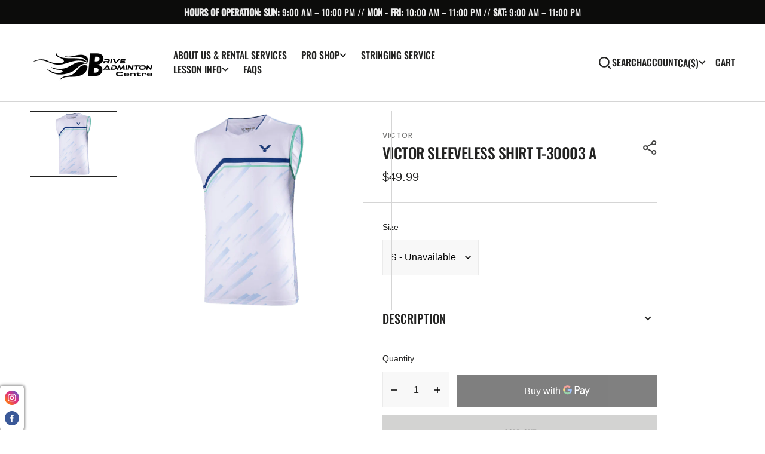

--- FILE ---
content_type: text/html; charset=utf-8
request_url: https://drivebadminton.ca/products/victor-t-shirt-t-90031-b
body_size: 35603
content:
<!doctype html>
<html
  class="no-js"
  data-scheme="light"
  lang="en"
>
  <head>
    <meta charset="utf-8">
    <meta http-equiv="X-UA-Compatible" content="IE=edge">
    <meta name="viewport" content="width=device-width,initial-scale=1">
    <meta name="theme-color" content="">
    <link rel="canonical" href="https://drivebadminton.ca/products/victor-t-shirt-t-90031-b">
    <link rel="preconnect" href="https://cdn.shopify.com" crossorigin><link
        rel="icon"
        type="image/png"
        href="//drivebadminton.ca/cdn/shop/files/DBC_Black_32x32.png?v=1708142230"
      ><link rel="preconnect" href="https://fonts.shopifycdn.com" crossorigin><title>VICTOR Sleeveless Shirt T-30003 A</title>

    
      <meta name="description" content="VICTOR Sleeveless Shirt T-30003 A PRODUCT DESCRIPTION   PRODUCT SPECIFICATIONS SIZE S-XXL MATERIAL 90% Polyester + 10% Spandex COLOR White, Blue ">
    

    

<meta property="og:site_name" content="Drive Badminton Centre Pro Shop">
<meta property="og:url" content="https://drivebadminton.ca/products/victor-t-shirt-t-90031-b">
<meta property="og:title" content="VICTOR Sleeveless Shirt T-30003 A">
<meta property="og:type" content="product">
<meta property="og:description" content="VICTOR Sleeveless Shirt T-30003 A PRODUCT DESCRIPTION   PRODUCT SPECIFICATIONS SIZE S-XXL MATERIAL 90% Polyester + 10% Spandex COLOR White, Blue "><meta property="og:image" content="http://drivebadminton.ca/cdn/shop/products/Victor_T30003A_White_Sleeveless_Shirt_YumoProShop.webp?v=1674266102">
  <meta property="og:image:secure_url" content="https://drivebadminton.ca/cdn/shop/products/Victor_T30003A_White_Sleeveless_Shirt_YumoProShop.webp?v=1674266102">
  <meta property="og:image:width" content="900">
  <meta property="og:image:height" content="675"><meta property="og:price:amount" content="49.99">
  <meta property="og:price:currency" content="CAD"><meta name="twitter:card" content="summary_large_image">
<meta name="twitter:title" content="VICTOR Sleeveless Shirt T-30003 A">
<meta name="twitter:description" content="VICTOR Sleeveless Shirt T-30003 A PRODUCT DESCRIPTION   PRODUCT SPECIFICATIONS SIZE S-XXL MATERIAL 90% Polyester + 10% Spandex COLOR White, Blue ">


    <script src="//drivebadminton.ca/cdn/shop/t/8/assets/constants.js?v=57430444635880596041705066105" defer="defer"></script>
		<script src="//drivebadminton.ca/cdn/shop/t/8/assets/pubsub.js?v=2921868252632587581705066107" defer="defer"></script>
		<script src="//drivebadminton.ca/cdn/shop/t/8/assets/global.js?v=106380129410743081431705066106" defer="defer"></script><script src="//drivebadminton.ca/cdn/shop/t/8/assets/quick-add.js?v=146969872087312184861705066107" defer="defer"></script>
      <script src="//drivebadminton.ca/cdn/shop/t/8/assets/product-form.js?v=123915801972182641061705066106" defer="defer"></script>
    

    <script>window.performance && window.performance.mark && window.performance.mark('shopify.content_for_header.start');</script><meta name="facebook-domain-verification" content="gjss9gpabp8erf493k3e93dubf337u">
<meta name="google-site-verification" content="WcMo5rdIVzd_N1OH0dA7rdAC3U6KaGdE9tOzIWlW0nw">
<meta id="shopify-digital-wallet" name="shopify-digital-wallet" content="/40458453147/digital_wallets/dialog">
<meta name="shopify-checkout-api-token" content="d04574ff88edb423cbf215c74d44a288">
<link rel="alternate" type="application/json+oembed" href="https://drivebadminton.ca/products/victor-t-shirt-t-90031-b.oembed">
<script async="async" src="/checkouts/internal/preloads.js?locale=en-CA"></script>
<script id="apple-pay-shop-capabilities" type="application/json">{"shopId":40458453147,"countryCode":"CA","currencyCode":"CAD","merchantCapabilities":["supports3DS"],"merchantId":"gid:\/\/shopify\/Shop\/40458453147","merchantName":"Drive Badminton Centre Pro Shop","requiredBillingContactFields":["postalAddress","email","phone"],"requiredShippingContactFields":["postalAddress","email","phone"],"shippingType":"shipping","supportedNetworks":["visa","masterCard","interac"],"total":{"type":"pending","label":"Drive Badminton Centre Pro Shop","amount":"1.00"},"shopifyPaymentsEnabled":true,"supportsSubscriptions":true}</script>
<script id="shopify-features" type="application/json">{"accessToken":"d04574ff88edb423cbf215c74d44a288","betas":["rich-media-storefront-analytics"],"domain":"drivebadminton.ca","predictiveSearch":true,"shopId":40458453147,"locale":"en"}</script>
<script>var Shopify = Shopify || {};
Shopify.shop = "drive-bmt.myshopify.com";
Shopify.locale = "en";
Shopify.currency = {"active":"CAD","rate":"1.0"};
Shopify.country = "CA";
Shopify.theme = {"name":"New badminton berlin","id":134784843973,"schema_name":"Berlin","schema_version":"1.0.1","theme_store_id":null,"role":"main"};
Shopify.theme.handle = "null";
Shopify.theme.style = {"id":null,"handle":null};
Shopify.cdnHost = "drivebadminton.ca/cdn";
Shopify.routes = Shopify.routes || {};
Shopify.routes.root = "/";</script>
<script type="module">!function(o){(o.Shopify=o.Shopify||{}).modules=!0}(window);</script>
<script>!function(o){function n(){var o=[];function n(){o.push(Array.prototype.slice.apply(arguments))}return n.q=o,n}var t=o.Shopify=o.Shopify||{};t.loadFeatures=n(),t.autoloadFeatures=n()}(window);</script>
<script id="shop-js-analytics" type="application/json">{"pageType":"product"}</script>
<script defer="defer" async type="module" src="//drivebadminton.ca/cdn/shopifycloud/shop-js/modules/v2/client.init-shop-cart-sync_BN7fPSNr.en.esm.js"></script>
<script defer="defer" async type="module" src="//drivebadminton.ca/cdn/shopifycloud/shop-js/modules/v2/chunk.common_Cbph3Kss.esm.js"></script>
<script defer="defer" async type="module" src="//drivebadminton.ca/cdn/shopifycloud/shop-js/modules/v2/chunk.modal_DKumMAJ1.esm.js"></script>
<script type="module">
  await import("//drivebadminton.ca/cdn/shopifycloud/shop-js/modules/v2/client.init-shop-cart-sync_BN7fPSNr.en.esm.js");
await import("//drivebadminton.ca/cdn/shopifycloud/shop-js/modules/v2/chunk.common_Cbph3Kss.esm.js");
await import("//drivebadminton.ca/cdn/shopifycloud/shop-js/modules/v2/chunk.modal_DKumMAJ1.esm.js");

  window.Shopify.SignInWithShop?.initShopCartSync?.({"fedCMEnabled":true,"windoidEnabled":true});

</script>
<script>(function() {
  var isLoaded = false;
  function asyncLoad() {
    if (isLoaded) return;
    isLoaded = true;
    var urls = ["\/\/www.powr.io\/powr.js?powr-token=drive-bmt.myshopify.com\u0026external-type=shopify\u0026shop=drive-bmt.myshopify.com","https:\/\/storage.nfcube.com\/instafeed-b56504f8889310518a45e18b631758fc.js?shop=drive-bmt.myshopify.com","\/\/backinstock.useamp.com\/widget\/54231_1767158066.js?category=bis\u0026v=6\u0026shop=drive-bmt.myshopify.com"];
    for (var i = 0; i < urls.length; i++) {
      var s = document.createElement('script');
      s.type = 'text/javascript';
      s.async = true;
      s.src = urls[i];
      var x = document.getElementsByTagName('script')[0];
      x.parentNode.insertBefore(s, x);
    }
  };
  if(window.attachEvent) {
    window.attachEvent('onload', asyncLoad);
  } else {
    window.addEventListener('load', asyncLoad, false);
  }
})();</script>
<script id="__st">var __st={"a":40458453147,"offset":-28800,"reqid":"29bd1998-a004-406f-881d-c41c756934ea-1770153416","pageurl":"drivebadminton.ca\/products\/victor-t-shirt-t-90031-b","u":"1cf6ec8ca8fb","p":"product","rtyp":"product","rid":7359114313925};</script>
<script>window.ShopifyPaypalV4VisibilityTracking = true;</script>
<script id="captcha-bootstrap">!function(){'use strict';const t='contact',e='account',n='new_comment',o=[[t,t],['blogs',n],['comments',n],[t,'customer']],c=[[e,'customer_login'],[e,'guest_login'],[e,'recover_customer_password'],[e,'create_customer']],r=t=>t.map((([t,e])=>`form[action*='/${t}']:not([data-nocaptcha='true']) input[name='form_type'][value='${e}']`)).join(','),a=t=>()=>t?[...document.querySelectorAll(t)].map((t=>t.form)):[];function s(){const t=[...o],e=r(t);return a(e)}const i='password',u='form_key',d=['recaptcha-v3-token','g-recaptcha-response','h-captcha-response',i],f=()=>{try{return window.sessionStorage}catch{return}},m='__shopify_v',_=t=>t.elements[u];function p(t,e,n=!1){try{const o=window.sessionStorage,c=JSON.parse(o.getItem(e)),{data:r}=function(t){const{data:e,action:n}=t;return t[m]||n?{data:e,action:n}:{data:t,action:n}}(c);for(const[e,n]of Object.entries(r))t.elements[e]&&(t.elements[e].value=n);n&&o.removeItem(e)}catch(o){console.error('form repopulation failed',{error:o})}}const l='form_type',E='cptcha';function T(t){t.dataset[E]=!0}const w=window,h=w.document,L='Shopify',v='ce_forms',y='captcha';let A=!1;((t,e)=>{const n=(g='f06e6c50-85a8-45c8-87d0-21a2b65856fe',I='https://cdn.shopify.com/shopifycloud/storefront-forms-hcaptcha/ce_storefront_forms_captcha_hcaptcha.v1.5.2.iife.js',D={infoText:'Protected by hCaptcha',privacyText:'Privacy',termsText:'Terms'},(t,e,n)=>{const o=w[L][v],c=o.bindForm;if(c)return c(t,g,e,D).then(n);var r;o.q.push([[t,g,e,D],n]),r=I,A||(h.body.append(Object.assign(h.createElement('script'),{id:'captcha-provider',async:!0,src:r})),A=!0)});var g,I,D;w[L]=w[L]||{},w[L][v]=w[L][v]||{},w[L][v].q=[],w[L][y]=w[L][y]||{},w[L][y].protect=function(t,e){n(t,void 0,e),T(t)},Object.freeze(w[L][y]),function(t,e,n,w,h,L){const[v,y,A,g]=function(t,e,n){const i=e?o:[],u=t?c:[],d=[...i,...u],f=r(d),m=r(i),_=r(d.filter((([t,e])=>n.includes(e))));return[a(f),a(m),a(_),s()]}(w,h,L),I=t=>{const e=t.target;return e instanceof HTMLFormElement?e:e&&e.form},D=t=>v().includes(t);t.addEventListener('submit',(t=>{const e=I(t);if(!e)return;const n=D(e)&&!e.dataset.hcaptchaBound&&!e.dataset.recaptchaBound,o=_(e),c=g().includes(e)&&(!o||!o.value);(n||c)&&t.preventDefault(),c&&!n&&(function(t){try{if(!f())return;!function(t){const e=f();if(!e)return;const n=_(t);if(!n)return;const o=n.value;o&&e.removeItem(o)}(t);const e=Array.from(Array(32),(()=>Math.random().toString(36)[2])).join('');!function(t,e){_(t)||t.append(Object.assign(document.createElement('input'),{type:'hidden',name:u})),t.elements[u].value=e}(t,e),function(t,e){const n=f();if(!n)return;const o=[...t.querySelectorAll(`input[type='${i}']`)].map((({name:t})=>t)),c=[...d,...o],r={};for(const[a,s]of new FormData(t).entries())c.includes(a)||(r[a]=s);n.setItem(e,JSON.stringify({[m]:1,action:t.action,data:r}))}(t,e)}catch(e){console.error('failed to persist form',e)}}(e),e.submit())}));const S=(t,e)=>{t&&!t.dataset[E]&&(n(t,e.some((e=>e===t))),T(t))};for(const o of['focusin','change'])t.addEventListener(o,(t=>{const e=I(t);D(e)&&S(e,y())}));const B=e.get('form_key'),M=e.get(l),P=B&&M;t.addEventListener('DOMContentLoaded',(()=>{const t=y();if(P)for(const e of t)e.elements[l].value===M&&p(e,B);[...new Set([...A(),...v().filter((t=>'true'===t.dataset.shopifyCaptcha))])].forEach((e=>S(e,t)))}))}(h,new URLSearchParams(w.location.search),n,t,e,['guest_login'])})(!0,!0)}();</script>
<script integrity="sha256-4kQ18oKyAcykRKYeNunJcIwy7WH5gtpwJnB7kiuLZ1E=" data-source-attribution="shopify.loadfeatures" defer="defer" src="//drivebadminton.ca/cdn/shopifycloud/storefront/assets/storefront/load_feature-a0a9edcb.js" crossorigin="anonymous"></script>
<script data-source-attribution="shopify.dynamic_checkout.dynamic.init">var Shopify=Shopify||{};Shopify.PaymentButton=Shopify.PaymentButton||{isStorefrontPortableWallets:!0,init:function(){window.Shopify.PaymentButton.init=function(){};var t=document.createElement("script");t.src="https://drivebadminton.ca/cdn/shopifycloud/portable-wallets/latest/portable-wallets.en.js",t.type="module",document.head.appendChild(t)}};
</script>
<script data-source-attribution="shopify.dynamic_checkout.buyer_consent">
  function portableWalletsHideBuyerConsent(e){var t=document.getElementById("shopify-buyer-consent"),n=document.getElementById("shopify-subscription-policy-button");t&&n&&(t.classList.add("hidden"),t.setAttribute("aria-hidden","true"),n.removeEventListener("click",e))}function portableWalletsShowBuyerConsent(e){var t=document.getElementById("shopify-buyer-consent"),n=document.getElementById("shopify-subscription-policy-button");t&&n&&(t.classList.remove("hidden"),t.removeAttribute("aria-hidden"),n.addEventListener("click",e))}window.Shopify?.PaymentButton&&(window.Shopify.PaymentButton.hideBuyerConsent=portableWalletsHideBuyerConsent,window.Shopify.PaymentButton.showBuyerConsent=portableWalletsShowBuyerConsent);
</script>
<script>
  function portableWalletsCleanup(e){e&&e.src&&console.error("Failed to load portable wallets script "+e.src);var t=document.querySelectorAll("shopify-accelerated-checkout .shopify-payment-button__skeleton, shopify-accelerated-checkout-cart .wallet-cart-button__skeleton"),e=document.getElementById("shopify-buyer-consent");for(let e=0;e<t.length;e++)t[e].remove();e&&e.remove()}function portableWalletsNotLoadedAsModule(e){e instanceof ErrorEvent&&"string"==typeof e.message&&e.message.includes("import.meta")&&"string"==typeof e.filename&&e.filename.includes("portable-wallets")&&(window.removeEventListener("error",portableWalletsNotLoadedAsModule),window.Shopify.PaymentButton.failedToLoad=e,"loading"===document.readyState?document.addEventListener("DOMContentLoaded",window.Shopify.PaymentButton.init):window.Shopify.PaymentButton.init())}window.addEventListener("error",portableWalletsNotLoadedAsModule);
</script>

<script type="module" src="https://drivebadminton.ca/cdn/shopifycloud/portable-wallets/latest/portable-wallets.en.js" onError="portableWalletsCleanup(this)" crossorigin="anonymous"></script>
<script nomodule>
  document.addEventListener("DOMContentLoaded", portableWalletsCleanup);
</script>

<link id="shopify-accelerated-checkout-styles" rel="stylesheet" media="screen" href="https://drivebadminton.ca/cdn/shopifycloud/portable-wallets/latest/accelerated-checkout-backwards-compat.css" crossorigin="anonymous">
<style id="shopify-accelerated-checkout-cart">
        #shopify-buyer-consent {
  margin-top: 1em;
  display: inline-block;
  width: 100%;
}

#shopify-buyer-consent.hidden {
  display: none;
}

#shopify-subscription-policy-button {
  background: none;
  border: none;
  padding: 0;
  text-decoration: underline;
  font-size: inherit;
  cursor: pointer;
}

#shopify-subscription-policy-button::before {
  box-shadow: none;
}

      </style>
<script id="sections-script" data-sections="main-product,product-recommendations,header,footer" defer="defer" src="//drivebadminton.ca/cdn/shop/t/8/compiled_assets/scripts.js?v=1919"></script>
<script>window.performance && window.performance.mark && window.performance.mark('shopify.content_for_header.end');</script>


    <style data-shopify>
      
      @font-face {
  font-family: Oswald;
  font-weight: 500;
  font-style: normal;
  font-display: swap;
  src: url("//drivebadminton.ca/cdn/fonts/oswald/oswald_n5.8ad4910bfdb43e150746ef7aa67f3553e3abe8e2.woff2") format("woff2"),
       url("//drivebadminton.ca/cdn/fonts/oswald/oswald_n5.93ee52108163c48c91111cf33b0a57021467b66e.woff") format("woff");
}

      @font-face {
  font-family: Oswald;
  font-weight: 500;
  font-style: normal;
  font-display: swap;
  src: url("//drivebadminton.ca/cdn/fonts/oswald/oswald_n5.8ad4910bfdb43e150746ef7aa67f3553e3abe8e2.woff2") format("woff2"),
       url("//drivebadminton.ca/cdn/fonts/oswald/oswald_n5.93ee52108163c48c91111cf33b0a57021467b66e.woff") format("woff");
}

      @font-face {
  font-family: Poppins;
  font-weight: 500;
  font-style: normal;
  font-display: swap;
  src: url("//drivebadminton.ca/cdn/fonts/poppins/poppins_n5.ad5b4b72b59a00358afc706450c864c3c8323842.woff2") format("woff2"),
       url("//drivebadminton.ca/cdn/fonts/poppins/poppins_n5.33757fdf985af2d24b32fcd84c9a09224d4b2c39.woff") format("woff");
}

      @font-face {
  font-family: Oswald;
  font-weight: 500;
  font-style: normal;
  font-display: swap;
  src: url("//drivebadminton.ca/cdn/fonts/oswald/oswald_n5.8ad4910bfdb43e150746ef7aa67f3553e3abe8e2.woff2") format("woff2"),
       url("//drivebadminton.ca/cdn/fonts/oswald/oswald_n5.93ee52108163c48c91111cf33b0a57021467b66e.woff") format("woff");
}

      @font-face {
  font-family: Oswald;
  font-weight: 500;
  font-style: normal;
  font-display: swap;
  src: url("//drivebadminton.ca/cdn/fonts/oswald/oswald_n5.8ad4910bfdb43e150746ef7aa67f3553e3abe8e2.woff2") format("woff2"),
       url("//drivebadminton.ca/cdn/fonts/oswald/oswald_n5.93ee52108163c48c91111cf33b0a57021467b66e.woff") format("woff");
}


      
      
      
      
      
      
      
      @font-face {
  font-family: Poppins;
  font-weight: 500;
  font-style: normal;
  font-display: swap;
  src: url("//drivebadminton.ca/cdn/fonts/poppins/poppins_n5.ad5b4b72b59a00358afc706450c864c3c8323842.woff2") format("woff2"),
       url("//drivebadminton.ca/cdn/fonts/poppins/poppins_n5.33757fdf985af2d24b32fcd84c9a09224d4b2c39.woff") format("woff");
}


      :root {
      	--spaced-section: 5rem;

      	--font-body-family: Helvetica, Arial, sans-serif;
      	--font-body-style: normal;
      	--font-body-weight: 400;

      	--font-body-size: 16px;
      	--font-body-line-height: calc(145 / 100);
				

      	--font-heading-family: Oswald, sans-serif;
      	--font-heading-style: normal;
      	--font-heading-weight: 500;
      	--font-heading-letter-spacing: 0em;
      	--font-heading-line-height: 1.2;
      	--font-heading-text-transform: uppercase;

      	--font-subtitle-family: Poppins, sans-serif;
      	--font-subtitle-style: normal;
      	--font-subtitle-weight: 500;
      	--font-subtitle-text-transform: uppercase;
      	--font-subtitle-size: 12px;

      	--font-heading-h1-size: 55px;
      	--font-heading-h2-size: 50px;
      	--font-heading-h3-size: 32px;
      	--font-heading-h4-size: 24px;
      	--font-heading-h5-size: 20px;
      	--font-heading-h6-size: 16px;

      	--font-heading-card-family: Oswald, sans-serif;
      	--font-heading-card-style: normal;
      	--font-heading-card-weight: 500;
      	--font-text-card-family: Helvetica, Arial, sans-serif;
      	--font-text-card-style: normal;
      	--font-text-card-weight: 400;

      	--font-heading-card-size: 20px;
      	--font-heading-card-size-big: 26px;
      	--font-text-card-size: 16px;

      	--font-button-family: Oswald, sans-serif;
      	--font-button-style: normal;
      	--font-button-weight: 500;
      	--font-button-text-transform: uppercase;

      	--font-button-family: Oswald, sans-serif;
      	--font-button-style: normal;
      	--font-button-weight: 500;
      	--font-button-text-transform: uppercase;
      	--font-button-letter-spacing: -0.01em;
      	--font-subtitle-letter-spacing: 0.06em;

      	--font-header-menu-family: Oswald, sans-serif;
      	--font-header-menu-style: normal;
      	--font-header-menu-weight: 500;
      	--font-header-menu-text-transform: uppercase;
      	--font-header-menu-link-size: 16px;
      	--font-aside-menu-link-size: 18px;

      	--font-footer-menu-family: Helvetica, Arial, sans-serif;
      	--font-footer-menu-style: normal;
      	--font-footer-menu-weight: 400;
      	--font-footer-link-size: 14px;
      	--font-footer-bottom-link-size: 14px;

      	--color-foreground: 69, 69, 68;
      	--color-foreground-secondary: 143, 143, 142;
      	--color-foreground-title: 35, 35, 34;
      	--color-foreground-sub-title: 115, 115, 114;

      	--color-base-background-1: 255, 255, 255;
      	--color-base-background-2: 247, 247, 247;
      	--color-base-background-3: 245, 245, 241;
      	--color-base-background-4: 35, 35, 34;
      	--color-base-background-5: 35, 35, 34;

      	--color-announcement-bar-background-1: 12, 12, 11;
      	--color-announcement-bar-background-2: 238, 238, 238;

      	--color-button-text: 255, 255, 255;
      	--color-button: 35, 35, 34;
      	--color-button-hover-text: 255, 255, 255;
      	--color-button-hover: 46, 46, 46;
      	--color-button-secondary-text: 35, 35, 34;
      	--color-button-secondary-hover-text: 115, 115, 114;
      	--border-radius-button: 0px;

      	--payment-terms-background-color: #FFFFFF;
      	--color-overlay: 255, 255, 255;
      	--color-accent: 35, 35, 34;

      	--color-background-input: 248, 248, 248;

      	--color-border-input: 235, 235, 235;
      	--color-border-input-hover: 213, 213, 213;

      	--color-badge-bg: #232322;
      	--color-badge-text: #FFFFFF;
      	--color-border: 213, 213, 213;
      	--color-border-light: 213, 213, 213;
      	--color-background-card: 255, 255, 255;

      	--font-popups-heading-family: Oswald, sans-serif;
      	--font-popups-heading-style: normal;
      	--font-popups-heading-weight: 500;
      	--font-popups-text-family: Helvetica, Arial, sans-serif;
      	--font-popups-text-style: normal;
      	--font-popups-text-weight: 400;
      	--font-popup-heading-size: 26px;
      	--font-popup-text-size: 13px;
      	--font-notification-heading-size: 20px;
      	--font-notification-text-size: 13px;

      }

      @media screen and (min-width: 990px) {
      	:root {
      		--spaced-section: 16rem;
      	}
      }

      *,
      *::before,
      *::after {
      	box-sizing: inherit;
      }

      html {
      	box-sizing: border-box;
      	font-size: 10px;
      	height: 100%;
      }

      body {
      	position: relative;
      	display: grid;
      	grid-template-rows: auto auto 1fr auto;
      	grid-template-columns: 100%;
      	min-height: 100%;
      	margin: 0;
      	font-size: var(--font-body-size);
      	line-height: 1.5;
      	font-family: var(--font-body-family);
      	font-style: var(--font-body-style);
      	font-weight: var(--font-body-weight);
      	overflow-x: hidden;
      }
    </style>
    <link href="//drivebadminton.ca/cdn/shop/t/8/assets/swiper-bundle.min.css?v=67104566617031410831705066109" rel="stylesheet" type="text/css" media="all" />
    <link href="//drivebadminton.ca/cdn/shop/t/8/assets/base.css?v=15995456481685066771706798907" rel="stylesheet" type="text/css" media="all" />
    <link href="//drivebadminton.ca/cdn/shop/t/8/assets/custom.css?v=131058856449023948321755422062" rel="stylesheet" type="text/css" media="all" />
<link
        rel="preload"
        as="font"
        href="//drivebadminton.ca/cdn/fonts/oswald/oswald_n5.8ad4910bfdb43e150746ef7aa67f3553e3abe8e2.woff2"
        type="font/woff2"
        crossorigin
      ><script>
      document.documentElement.className = document.documentElement.className.replace('no-js', 'js');
      if (Shopify.designMode) {
        document.documentElement.classList.add('shopify-design-mode');
      }
    </script>

    <script src="//drivebadminton.ca/cdn/shop/t/8/assets/jquery-3.6.0.js?v=32573363768646652941705066106" defer="defer"></script>
    <script
      src="//drivebadminton.ca/cdn/shop/t/8/assets/swiper-bundle.min.js?v=59665753948720967221705066109"
      defer="defer"
    ></script>
    <script src="//drivebadminton.ca/cdn/shop/t/8/assets/gsap.min.js?v=72623920377642660981705066106" defer="defer"></script>
    <script
      src="//drivebadminton.ca/cdn/shop/t/8/assets/ScrollTrigger.min.js?v=172410024157382806541705066107"
      defer="defer"
    ></script><script src="//drivebadminton.ca/cdn/shop/t/8/assets/search-modal.js?v=138853503316317539131705066107" defer="defer"></script><script src="//drivebadminton.ca/cdn/shop/t/8/assets/popup.js?v=135415523229260549421705066106" defer="defer"></script>
		
		
      <script src="//drivebadminton.ca/cdn/shop/t/8/assets/product-card.js?v=8084856249245193961705066106" defer="defer"></script>
    
    <script>
      let cscoDarkMode = {};

      (function () {
        const body = document.querySelector('html[data-scheme]');

        cscoDarkMode = {
          init: function (e) {
            this.initMode(e);
            window.matchMedia('(prefers-color-scheme: dark)').addListener((e) => {
              this.initMode(e);
            });

            window.addEventListener('load', () => {
              const toggleScheme = document.querySelectorAll('.header__toggle-scheme');
              toggleScheme.forEach((el) => {
                el.addEventListener('click', (e) => {
                  if ('dark' === body.getAttribute('data-scheme')) {
                    this.changeScheme('light', true);
                  } else {
                    this.changeScheme('dark', true);
                  }
                });
              });
            });
          },
          initMode: function (e) {
            let siteScheme = false;
            switch (
              'light' // Field. User’s system preference.
            ) {
              case 'dark':
                siteScheme = 'dark';
                break;
              case 'light':
                siteScheme = 'light';
                break;
              case 'system':
                siteScheme = 'auto';
                break;
            }
            if ('false') {
              // Field. Enable dark/light mode toggle.
              if ('light' === localStorage.getItem('_color_schema')) {
                siteScheme = 'light';
              }
              if ('dark' === localStorage.getItem('_color_schema')) {
                siteScheme = 'dark';
              }
            }
            if (siteScheme && siteScheme !== body.getAttribute('data-scheme')) {
              this.changeScheme(siteScheme, false);
            }
          },
          changeScheme: function (siteScheme, cookie) {
            body.classList.add('scheme-toggled');
            body.setAttribute('data-scheme', siteScheme);
            if (cookie) {
              localStorage.setItem('_color_schema', siteScheme);
            }
            setTimeout(() => {
              body.classList.remove('scheme-toggled');
            }, 100);
          },
        };
      })();
      cscoDarkMode.init();
      document.addEventListener('shopify:section:load', function () {
        setTimeout(() => {
          cscoDarkMode.init();
        }, 100);
      });
    </script>
  <!-- BEGIN app block: shopify://apps/instafeed/blocks/head-block/c447db20-095d-4a10-9725-b5977662c9d5 --><link rel="preconnect" href="https://cdn.nfcube.com/">
<link rel="preconnect" href="https://scontent.cdninstagram.com/">


  <script>
    document.addEventListener('DOMContentLoaded', function () {
      let instafeedScript = document.createElement('script');

      
        instafeedScript.src = 'https://storage.nfcube.com/instafeed-b56504f8889310518a45e18b631758fc.js';
      

      document.body.appendChild(instafeedScript);
    });
  </script>





<!-- END app block --><!-- BEGIN app block: shopify://apps/blockify-fraud-filter/blocks/app_embed/2e3e0ba5-0e70-447a-9ec5-3bf76b5ef12e --> 
 
 
    <script>
        window.blockifyShopIdentifier = "drive-bmt.myshopify.com";
        window.ipBlockerMetafields = "{\"showOverlayByPass\":false,\"disableSpyExtensions\":false,\"blockUnknownBots\":false,\"activeApp\":true,\"blockByMetafield\":true,\"visitorAnalytic\":false,\"showWatermark\":true,\"token\":\"eyJhbGciOiJIUzI1NiIsInR5cCI6IkpXVCJ9.eyJpZGVudGlmaWVySWQiOiJkcml2ZS1ibXQubXlzaG9waWZ5LmNvbSIsImlhdCI6MTczOTI0ODE1MH0.dXe80kFhWTz4-or4-MLTxbnY9nW42_As5FqGFl0Ou8M\"}";
        window.blockifyRules = "{\"whitelist\":[],\"blacklist\":[]}";
        window.ipblockerBlockTemplate = "{\"customCss\":\"#blockify---container{--bg-blockify: #fff;position:relative}#blockify---container::after{content:'';position:absolute;inset:0;background-repeat:no-repeat !important;background-size:cover !important;background:var(--bg-blockify);z-index:0}#blockify---container #blockify---container__inner{display:flex;flex-direction:column;align-items:center;position:relative;z-index:1}#blockify---container #blockify---container__inner #blockify-block-content{display:flex;flex-direction:column;align-items:center;text-align:center}#blockify---container #blockify---container__inner #blockify-block-content #blockify-block-superTitle{display:none !important}#blockify---container #blockify---container__inner #blockify-block-content #blockify-block-title{font-size:313%;font-weight:bold;margin-top:1em}@media only screen and (min-width: 768px) and (max-width: 1199px){#blockify---container #blockify---container__inner #blockify-block-content #blockify-block-title{font-size:188%}}@media only screen and (max-width: 767px){#blockify---container #blockify---container__inner #blockify-block-content #blockify-block-title{font-size:107%}}#blockify---container #blockify---container__inner #blockify-block-content #blockify-block-description{font-size:125%;margin:1.5em;line-height:1.5}@media only screen and (min-width: 768px) and (max-width: 1199px){#blockify---container #blockify---container__inner #blockify-block-content #blockify-block-description{font-size:88%}}@media only screen and (max-width: 767px){#blockify---container #blockify---container__inner #blockify-block-content #blockify-block-description{font-size:107%}}#blockify---container #blockify---container__inner #blockify-block-content #blockify-block-description #blockify-block-text-blink{display:none !important}#blockify---container #blockify---container__inner #blockify-logo-block-image{position:relative;width:400px;height:auto;max-height:300px}@media only screen and (max-width: 767px){#blockify---container #blockify---container__inner #blockify-logo-block-image{width:200px}}#blockify---container #blockify---container__inner #blockify-logo-block-image::before{content:'';display:block;padding-bottom:56.2%}#blockify---container #blockify---container__inner #blockify-logo-block-image img{position:absolute;top:0;left:0;width:100%;height:100%;object-fit:contain}\\n\",\"logoImage\":{\"active\":true,\"value\":\"https:\/\/storage.synctrack.io\/megamind-fraud\/assets\/default-thumbnail.png\",\"altText\":\"Red octagonal stop sign with a black hand symbol in the center, indicating a warning or prohibition\"},\"superTitle\":{\"active\":false,\"text\":\"403\",\"color\":\"#899df1\"},\"title\":{\"active\":true,\"text\":\"Access Denied\",\"color\":\"#000\"},\"description\":{\"active\":true,\"text\":\"The site owner may have set restrictions that prevent you from accessing the site. Please contact the site owner for access.\",\"color\":\"#000\"},\"background\":{\"active\":true,\"value\":\"#fff\",\"type\":\"1\",\"colorFrom\":null,\"colorTo\":null}}";

        
            window.blockifyProductCollections = [298971365573,298971267269];
        
    </script>


    <script>
        window.blockCheckoutProductData = {"id":7359114313925,"title":"VICTOR Sleeveless Shirt T-30003 A","handle":"victor-t-shirt-t-90031-b","description":"\u003ch1\u003eVICTOR Sleeveless Shirt T-30003 A\u003cbr\u003e\n\u003c\/h1\u003e\n\u003ch2\u003ePRODUCT DESCRIPTION\u003c\/h2\u003e\n\u003cp\u003e \u003c\/p\u003e\n\u003ch2\u003ePRODUCT SPECIFICATIONS\u003c\/h2\u003e\n\u003ctable\u003e\n\u003ctbody\u003e\n\u003ctr\u003e\n\u003cth\u003eSIZE\u003c\/th\u003e\n\u003ctd\u003eS-XXL\u003c\/td\u003e\n\u003c\/tr\u003e\n\u003ctr\u003e\n\u003cth\u003eMATERIAL\u003c\/th\u003e\n\u003ctd\u003e\u003cspan\u003e90% Polyester + 10% Spandex\u003c\/span\u003e\u003c\/td\u003e\n\u003c\/tr\u003e\n\u003ctr\u003e\n\u003cth\u003eCOLOR\u003c\/th\u003e\n\u003ctd\u003eWhite, Blue \u003c\/td\u003e\n\u003c\/tr\u003e\n\u003c\/tbody\u003e\n\u003c\/table\u003e","published_at":"2025-10-03T16:39:44-07:00","created_at":"2023-01-20T17:49:03-08:00","vendor":"Victor","type":"Apparel","tags":["apparel","tank","top","tshirt","Victor","white"],"price":4999,"price_min":4999,"price_max":4999,"available":false,"price_varies":false,"compare_at_price":null,"compare_at_price_min":0,"compare_at_price_max":0,"compare_at_price_varies":false,"variants":[{"id":42004269007045,"title":"S","option1":"S","option2":null,"option3":null,"sku":null,"requires_shipping":true,"taxable":true,"featured_image":null,"available":false,"name":"VICTOR Sleeveless Shirt T-30003 A - S","public_title":"S","options":["S"],"price":4999,"weight":0,"compare_at_price":null,"inventory_management":"shopify","barcode":null,"requires_selling_plan":false,"selling_plan_allocations":[]},{"id":42004269039813,"title":"M","option1":"M","option2":null,"option3":null,"sku":null,"requires_shipping":true,"taxable":true,"featured_image":null,"available":false,"name":"VICTOR Sleeveless Shirt T-30003 A - M","public_title":"M","options":["M"],"price":4999,"weight":0,"compare_at_price":null,"inventory_management":"shopify","barcode":null,"requires_selling_plan":false,"selling_plan_allocations":[]},{"id":42004269072581,"title":"L","option1":"L","option2":null,"option3":null,"sku":null,"requires_shipping":true,"taxable":true,"featured_image":null,"available":false,"name":"VICTOR Sleeveless Shirt T-30003 A - L","public_title":"L","options":["L"],"price":4999,"weight":0,"compare_at_price":null,"inventory_management":"shopify","barcode":null,"requires_selling_plan":false,"selling_plan_allocations":[]},{"id":42004269105349,"title":"XL","option1":"XL","option2":null,"option3":null,"sku":null,"requires_shipping":true,"taxable":true,"featured_image":null,"available":false,"name":"VICTOR Sleeveless Shirt T-30003 A - XL","public_title":"XL","options":["XL"],"price":4999,"weight":0,"compare_at_price":null,"inventory_management":"shopify","barcode":null,"requires_selling_plan":false,"selling_plan_allocations":[]},{"id":42004269138117,"title":"XXL","option1":"XXL","option2":null,"option3":null,"sku":null,"requires_shipping":true,"taxable":true,"featured_image":null,"available":false,"name":"VICTOR Sleeveless Shirt T-30003 A - XXL","public_title":"XXL","options":["XXL"],"price":4999,"weight":0,"compare_at_price":null,"inventory_management":"shopify","barcode":null,"requires_selling_plan":false,"selling_plan_allocations":[]},{"id":42004269170885,"title":"XXXL","option1":"XXXL","option2":null,"option3":null,"sku":null,"requires_shipping":true,"taxable":true,"featured_image":null,"available":false,"name":"VICTOR Sleeveless Shirt T-30003 A - XXXL","public_title":"XXXL","options":["XXXL"],"price":4999,"weight":0,"compare_at_price":null,"inventory_management":"shopify","barcode":null,"requires_selling_plan":false,"selling_plan_allocations":[]}],"images":["\/\/drivebadminton.ca\/cdn\/shop\/products\/Victor_T30003A_White_Sleeveless_Shirt_YumoProShop.webp?v=1674266102"],"featured_image":"\/\/drivebadminton.ca\/cdn\/shop\/products\/Victor_T30003A_White_Sleeveless_Shirt_YumoProShop.webp?v=1674266102","options":["Size"],"media":[{"alt":null,"id":24819298304197,"position":1,"preview_image":{"aspect_ratio":1.333,"height":675,"width":900,"src":"\/\/drivebadminton.ca\/cdn\/shop\/products\/Victor_T30003A_White_Sleeveless_Shirt_YumoProShop.webp?v=1674266102"},"aspect_ratio":1.333,"height":675,"media_type":"image","src":"\/\/drivebadminton.ca\/cdn\/shop\/products\/Victor_T30003A_White_Sleeveless_Shirt_YumoProShop.webp?v=1674266102","width":900}],"requires_selling_plan":false,"selling_plan_groups":[],"content":"\u003ch1\u003eVICTOR Sleeveless Shirt T-30003 A\u003cbr\u003e\n\u003c\/h1\u003e\n\u003ch2\u003ePRODUCT DESCRIPTION\u003c\/h2\u003e\n\u003cp\u003e \u003c\/p\u003e\n\u003ch2\u003ePRODUCT SPECIFICATIONS\u003c\/h2\u003e\n\u003ctable\u003e\n\u003ctbody\u003e\n\u003ctr\u003e\n\u003cth\u003eSIZE\u003c\/th\u003e\n\u003ctd\u003eS-XXL\u003c\/td\u003e\n\u003c\/tr\u003e\n\u003ctr\u003e\n\u003cth\u003eMATERIAL\u003c\/th\u003e\n\u003ctd\u003e\u003cspan\u003e90% Polyester + 10% Spandex\u003c\/span\u003e\u003c\/td\u003e\n\u003c\/tr\u003e\n\u003ctr\u003e\n\u003cth\u003eCOLOR\u003c\/th\u003e\n\u003ctd\u003eWhite, Blue \u003c\/td\u003e\n\u003c\/tr\u003e\n\u003c\/tbody\u003e\n\u003c\/table\u003e"};
    </script>

<link href="https://cdn.shopify.com/extensions/019c21c0-9856-7ea4-84fc-da925c0c9cf5/blockify-shopify-292/assets/blockify-embed.min.js" as="script" type="text/javascript" rel="preload"><link href="https://cdn.shopify.com/extensions/019c21c0-9856-7ea4-84fc-da925c0c9cf5/blockify-shopify-292/assets/prevent-bypass-script.min.js" as="script" type="text/javascript" rel="preload">
<script type="text/javascript">
    window.blockifyBaseUrl = 'https://fraud.blockifyapp.com/s/api';
    window.blockifyPublicUrl = 'https://fraud.blockifyapp.com/s/api/public';
    window.bucketUrl = 'https://storage.synctrack.io/megamind-fraud';
    window.storefrontApiUrl  = 'https://fraud.blockifyapp.com/p/api';
</script>
<script type="text/javascript">
  window.blockifyChecking = true;
</script>
<script id="blockifyScriptByPass" type="text/javascript" src=https://cdn.shopify.com/extensions/019c21c0-9856-7ea4-84fc-da925c0c9cf5/blockify-shopify-292/assets/prevent-bypass-script.min.js async></script>
<script id="blockifyScriptTag" type="text/javascript" src=https://cdn.shopify.com/extensions/019c21c0-9856-7ea4-84fc-da925c0c9cf5/blockify-shopify-292/assets/blockify-embed.min.js async></script>


<!-- END app block --><script src="https://cdn.shopify.com/extensions/019b4efb-7e06-7cde-979c-02f685c9ee43/social-bar-2-62/assets/social-media.js" type="text/javascript" defer="defer"></script>
<link href="https://monorail-edge.shopifysvc.com" rel="dns-prefetch">
<script>(function(){if ("sendBeacon" in navigator && "performance" in window) {try {var session_token_from_headers = performance.getEntriesByType('navigation')[0].serverTiming.find(x => x.name == '_s').description;} catch {var session_token_from_headers = undefined;}var session_cookie_matches = document.cookie.match(/_shopify_s=([^;]*)/);var session_token_from_cookie = session_cookie_matches && session_cookie_matches.length === 2 ? session_cookie_matches[1] : "";var session_token = session_token_from_headers || session_token_from_cookie || "";function handle_abandonment_event(e) {var entries = performance.getEntries().filter(function(entry) {return /monorail-edge.shopifysvc.com/.test(entry.name);});if (!window.abandonment_tracked && entries.length === 0) {window.abandonment_tracked = true;var currentMs = Date.now();var navigation_start = performance.timing.navigationStart;var payload = {shop_id: 40458453147,url: window.location.href,navigation_start,duration: currentMs - navigation_start,session_token,page_type: "product"};window.navigator.sendBeacon("https://monorail-edge.shopifysvc.com/v1/produce", JSON.stringify({schema_id: "online_store_buyer_site_abandonment/1.1",payload: payload,metadata: {event_created_at_ms: currentMs,event_sent_at_ms: currentMs}}));}}window.addEventListener('pagehide', handle_abandonment_event);}}());</script>
<script id="web-pixels-manager-setup">(function e(e,d,r,n,o){if(void 0===o&&(o={}),!Boolean(null===(a=null===(i=window.Shopify)||void 0===i?void 0:i.analytics)||void 0===a?void 0:a.replayQueue)){var i,a;window.Shopify=window.Shopify||{};var t=window.Shopify;t.analytics=t.analytics||{};var s=t.analytics;s.replayQueue=[],s.publish=function(e,d,r){return s.replayQueue.push([e,d,r]),!0};try{self.performance.mark("wpm:start")}catch(e){}var l=function(){var e={modern:/Edge?\/(1{2}[4-9]|1[2-9]\d|[2-9]\d{2}|\d{4,})\.\d+(\.\d+|)|Firefox\/(1{2}[4-9]|1[2-9]\d|[2-9]\d{2}|\d{4,})\.\d+(\.\d+|)|Chrom(ium|e)\/(9{2}|\d{3,})\.\d+(\.\d+|)|(Maci|X1{2}).+ Version\/(15\.\d+|(1[6-9]|[2-9]\d|\d{3,})\.\d+)([,.]\d+|)( \(\w+\)|)( Mobile\/\w+|) Safari\/|Chrome.+OPR\/(9{2}|\d{3,})\.\d+\.\d+|(CPU[ +]OS|iPhone[ +]OS|CPU[ +]iPhone|CPU IPhone OS|CPU iPad OS)[ +]+(15[._]\d+|(1[6-9]|[2-9]\d|\d{3,})[._]\d+)([._]\d+|)|Android:?[ /-](13[3-9]|1[4-9]\d|[2-9]\d{2}|\d{4,})(\.\d+|)(\.\d+|)|Android.+Firefox\/(13[5-9]|1[4-9]\d|[2-9]\d{2}|\d{4,})\.\d+(\.\d+|)|Android.+Chrom(ium|e)\/(13[3-9]|1[4-9]\d|[2-9]\d{2}|\d{4,})\.\d+(\.\d+|)|SamsungBrowser\/([2-9]\d|\d{3,})\.\d+/,legacy:/Edge?\/(1[6-9]|[2-9]\d|\d{3,})\.\d+(\.\d+|)|Firefox\/(5[4-9]|[6-9]\d|\d{3,})\.\d+(\.\d+|)|Chrom(ium|e)\/(5[1-9]|[6-9]\d|\d{3,})\.\d+(\.\d+|)([\d.]+$|.*Safari\/(?![\d.]+ Edge\/[\d.]+$))|(Maci|X1{2}).+ Version\/(10\.\d+|(1[1-9]|[2-9]\d|\d{3,})\.\d+)([,.]\d+|)( \(\w+\)|)( Mobile\/\w+|) Safari\/|Chrome.+OPR\/(3[89]|[4-9]\d|\d{3,})\.\d+\.\d+|(CPU[ +]OS|iPhone[ +]OS|CPU[ +]iPhone|CPU IPhone OS|CPU iPad OS)[ +]+(10[._]\d+|(1[1-9]|[2-9]\d|\d{3,})[._]\d+)([._]\d+|)|Android:?[ /-](13[3-9]|1[4-9]\d|[2-9]\d{2}|\d{4,})(\.\d+|)(\.\d+|)|Mobile Safari.+OPR\/([89]\d|\d{3,})\.\d+\.\d+|Android.+Firefox\/(13[5-9]|1[4-9]\d|[2-9]\d{2}|\d{4,})\.\d+(\.\d+|)|Android.+Chrom(ium|e)\/(13[3-9]|1[4-9]\d|[2-9]\d{2}|\d{4,})\.\d+(\.\d+|)|Android.+(UC? ?Browser|UCWEB|U3)[ /]?(15\.([5-9]|\d{2,})|(1[6-9]|[2-9]\d|\d{3,})\.\d+)\.\d+|SamsungBrowser\/(5\.\d+|([6-9]|\d{2,})\.\d+)|Android.+MQ{2}Browser\/(14(\.(9|\d{2,})|)|(1[5-9]|[2-9]\d|\d{3,})(\.\d+|))(\.\d+|)|K[Aa][Ii]OS\/(3\.\d+|([4-9]|\d{2,})\.\d+)(\.\d+|)/},d=e.modern,r=e.legacy,n=navigator.userAgent;return n.match(d)?"modern":n.match(r)?"legacy":"unknown"}(),u="modern"===l?"modern":"legacy",c=(null!=n?n:{modern:"",legacy:""})[u],f=function(e){return[e.baseUrl,"/wpm","/b",e.hashVersion,"modern"===e.buildTarget?"m":"l",".js"].join("")}({baseUrl:d,hashVersion:r,buildTarget:u}),m=function(e){var d=e.version,r=e.bundleTarget,n=e.surface,o=e.pageUrl,i=e.monorailEndpoint;return{emit:function(e){var a=e.status,t=e.errorMsg,s=(new Date).getTime(),l=JSON.stringify({metadata:{event_sent_at_ms:s},events:[{schema_id:"web_pixels_manager_load/3.1",payload:{version:d,bundle_target:r,page_url:o,status:a,surface:n,error_msg:t},metadata:{event_created_at_ms:s}}]});if(!i)return console&&console.warn&&console.warn("[Web Pixels Manager] No Monorail endpoint provided, skipping logging."),!1;try{return self.navigator.sendBeacon.bind(self.navigator)(i,l)}catch(e){}var u=new XMLHttpRequest;try{return u.open("POST",i,!0),u.setRequestHeader("Content-Type","text/plain"),u.send(l),!0}catch(e){return console&&console.warn&&console.warn("[Web Pixels Manager] Got an unhandled error while logging to Monorail."),!1}}}}({version:r,bundleTarget:l,surface:e.surface,pageUrl:self.location.href,monorailEndpoint:e.monorailEndpoint});try{o.browserTarget=l,function(e){var d=e.src,r=e.async,n=void 0===r||r,o=e.onload,i=e.onerror,a=e.sri,t=e.scriptDataAttributes,s=void 0===t?{}:t,l=document.createElement("script"),u=document.querySelector("head"),c=document.querySelector("body");if(l.async=n,l.src=d,a&&(l.integrity=a,l.crossOrigin="anonymous"),s)for(var f in s)if(Object.prototype.hasOwnProperty.call(s,f))try{l.dataset[f]=s[f]}catch(e){}if(o&&l.addEventListener("load",o),i&&l.addEventListener("error",i),u)u.appendChild(l);else{if(!c)throw new Error("Did not find a head or body element to append the script");c.appendChild(l)}}({src:f,async:!0,onload:function(){if(!function(){var e,d;return Boolean(null===(d=null===(e=window.Shopify)||void 0===e?void 0:e.analytics)||void 0===d?void 0:d.initialized)}()){var d=window.webPixelsManager.init(e)||void 0;if(d){var r=window.Shopify.analytics;r.replayQueue.forEach((function(e){var r=e[0],n=e[1],o=e[2];d.publishCustomEvent(r,n,o)})),r.replayQueue=[],r.publish=d.publishCustomEvent,r.visitor=d.visitor,r.initialized=!0}}},onerror:function(){return m.emit({status:"failed",errorMsg:"".concat(f," has failed to load")})},sri:function(e){var d=/^sha384-[A-Za-z0-9+/=]+$/;return"string"==typeof e&&d.test(e)}(c)?c:"",scriptDataAttributes:o}),m.emit({status:"loading"})}catch(e){m.emit({status:"failed",errorMsg:(null==e?void 0:e.message)||"Unknown error"})}}})({shopId: 40458453147,storefrontBaseUrl: "https://drivebadminton.ca",extensionsBaseUrl: "https://extensions.shopifycdn.com/cdn/shopifycloud/web-pixels-manager",monorailEndpoint: "https://monorail-edge.shopifysvc.com/unstable/produce_batch",surface: "storefront-renderer",enabledBetaFlags: ["2dca8a86"],webPixelsConfigList: [{"id":"567738565","configuration":"{\"config\":\"{\\\"pixel_id\\\":\\\"G-VVF5ZZDNHY\\\",\\\"gtag_events\\\":[{\\\"type\\\":\\\"begin_checkout\\\",\\\"action_label\\\":\\\"G-VVF5ZZDNHY\\\"},{\\\"type\\\":\\\"search\\\",\\\"action_label\\\":\\\"G-VVF5ZZDNHY\\\"},{\\\"type\\\":\\\"view_item\\\",\\\"action_label\\\":[\\\"G-VVF5ZZDNHY\\\",\\\"MC-CFZQGSZ667\\\"]},{\\\"type\\\":\\\"purchase\\\",\\\"action_label\\\":[\\\"G-VVF5ZZDNHY\\\",\\\"MC-CFZQGSZ667\\\"]},{\\\"type\\\":\\\"page_view\\\",\\\"action_label\\\":[\\\"G-VVF5ZZDNHY\\\",\\\"MC-CFZQGSZ667\\\"]},{\\\"type\\\":\\\"add_payment_info\\\",\\\"action_label\\\":\\\"G-VVF5ZZDNHY\\\"},{\\\"type\\\":\\\"add_to_cart\\\",\\\"action_label\\\":\\\"G-VVF5ZZDNHY\\\"}],\\\"enable_monitoring_mode\\\":false}\"}","eventPayloadVersion":"v1","runtimeContext":"OPEN","scriptVersion":"b2a88bafab3e21179ed38636efcd8a93","type":"APP","apiClientId":1780363,"privacyPurposes":[],"dataSharingAdjustments":{"protectedCustomerApprovalScopes":["read_customer_address","read_customer_email","read_customer_name","read_customer_personal_data","read_customer_phone"]}},{"id":"133234885","configuration":"{\"pixel_id\":\"428349238653334\",\"pixel_type\":\"facebook_pixel\",\"metaapp_system_user_token\":\"-\"}","eventPayloadVersion":"v1","runtimeContext":"OPEN","scriptVersion":"ca16bc87fe92b6042fbaa3acc2fbdaa6","type":"APP","apiClientId":2329312,"privacyPurposes":["ANALYTICS","MARKETING","SALE_OF_DATA"],"dataSharingAdjustments":{"protectedCustomerApprovalScopes":["read_customer_address","read_customer_email","read_customer_name","read_customer_personal_data","read_customer_phone"]}},{"id":"shopify-app-pixel","configuration":"{}","eventPayloadVersion":"v1","runtimeContext":"STRICT","scriptVersion":"0450","apiClientId":"shopify-pixel","type":"APP","privacyPurposes":["ANALYTICS","MARKETING"]},{"id":"shopify-custom-pixel","eventPayloadVersion":"v1","runtimeContext":"LAX","scriptVersion":"0450","apiClientId":"shopify-pixel","type":"CUSTOM","privacyPurposes":["ANALYTICS","MARKETING"]}],isMerchantRequest: false,initData: {"shop":{"name":"Drive Badminton Centre Pro Shop","paymentSettings":{"currencyCode":"CAD"},"myshopifyDomain":"drive-bmt.myshopify.com","countryCode":"CA","storefrontUrl":"https:\/\/drivebadminton.ca"},"customer":null,"cart":null,"checkout":null,"productVariants":[{"price":{"amount":49.99,"currencyCode":"CAD"},"product":{"title":"VICTOR Sleeveless Shirt T-30003 A","vendor":"Victor","id":"7359114313925","untranslatedTitle":"VICTOR Sleeveless Shirt T-30003 A","url":"\/products\/victor-t-shirt-t-90031-b","type":"Apparel"},"id":"42004269007045","image":{"src":"\/\/drivebadminton.ca\/cdn\/shop\/products\/Victor_T30003A_White_Sleeveless_Shirt_YumoProShop.webp?v=1674266102"},"sku":null,"title":"S","untranslatedTitle":"S"},{"price":{"amount":49.99,"currencyCode":"CAD"},"product":{"title":"VICTOR Sleeveless Shirt T-30003 A","vendor":"Victor","id":"7359114313925","untranslatedTitle":"VICTOR Sleeveless Shirt T-30003 A","url":"\/products\/victor-t-shirt-t-90031-b","type":"Apparel"},"id":"42004269039813","image":{"src":"\/\/drivebadminton.ca\/cdn\/shop\/products\/Victor_T30003A_White_Sleeveless_Shirt_YumoProShop.webp?v=1674266102"},"sku":null,"title":"M","untranslatedTitle":"M"},{"price":{"amount":49.99,"currencyCode":"CAD"},"product":{"title":"VICTOR Sleeveless Shirt T-30003 A","vendor":"Victor","id":"7359114313925","untranslatedTitle":"VICTOR Sleeveless Shirt T-30003 A","url":"\/products\/victor-t-shirt-t-90031-b","type":"Apparel"},"id":"42004269072581","image":{"src":"\/\/drivebadminton.ca\/cdn\/shop\/products\/Victor_T30003A_White_Sleeveless_Shirt_YumoProShop.webp?v=1674266102"},"sku":null,"title":"L","untranslatedTitle":"L"},{"price":{"amount":49.99,"currencyCode":"CAD"},"product":{"title":"VICTOR Sleeveless Shirt T-30003 A","vendor":"Victor","id":"7359114313925","untranslatedTitle":"VICTOR Sleeveless Shirt T-30003 A","url":"\/products\/victor-t-shirt-t-90031-b","type":"Apparel"},"id":"42004269105349","image":{"src":"\/\/drivebadminton.ca\/cdn\/shop\/products\/Victor_T30003A_White_Sleeveless_Shirt_YumoProShop.webp?v=1674266102"},"sku":null,"title":"XL","untranslatedTitle":"XL"},{"price":{"amount":49.99,"currencyCode":"CAD"},"product":{"title":"VICTOR Sleeveless Shirt T-30003 A","vendor":"Victor","id":"7359114313925","untranslatedTitle":"VICTOR Sleeveless Shirt T-30003 A","url":"\/products\/victor-t-shirt-t-90031-b","type":"Apparel"},"id":"42004269138117","image":{"src":"\/\/drivebadminton.ca\/cdn\/shop\/products\/Victor_T30003A_White_Sleeveless_Shirt_YumoProShop.webp?v=1674266102"},"sku":null,"title":"XXL","untranslatedTitle":"XXL"},{"price":{"amount":49.99,"currencyCode":"CAD"},"product":{"title":"VICTOR Sleeveless Shirt T-30003 A","vendor":"Victor","id":"7359114313925","untranslatedTitle":"VICTOR Sleeveless Shirt T-30003 A","url":"\/products\/victor-t-shirt-t-90031-b","type":"Apparel"},"id":"42004269170885","image":{"src":"\/\/drivebadminton.ca\/cdn\/shop\/products\/Victor_T30003A_White_Sleeveless_Shirt_YumoProShop.webp?v=1674266102"},"sku":null,"title":"XXXL","untranslatedTitle":"XXXL"}],"purchasingCompany":null},},"https://drivebadminton.ca/cdn","3918e4e0wbf3ac3cepc5707306mb02b36c6",{"modern":"","legacy":""},{"shopId":"40458453147","storefrontBaseUrl":"https:\/\/drivebadminton.ca","extensionBaseUrl":"https:\/\/extensions.shopifycdn.com\/cdn\/shopifycloud\/web-pixels-manager","surface":"storefront-renderer","enabledBetaFlags":"[\"2dca8a86\"]","isMerchantRequest":"false","hashVersion":"3918e4e0wbf3ac3cepc5707306mb02b36c6","publish":"custom","events":"[[\"page_viewed\",{}],[\"product_viewed\",{\"productVariant\":{\"price\":{\"amount\":49.99,\"currencyCode\":\"CAD\"},\"product\":{\"title\":\"VICTOR Sleeveless Shirt T-30003 A\",\"vendor\":\"Victor\",\"id\":\"7359114313925\",\"untranslatedTitle\":\"VICTOR Sleeveless Shirt T-30003 A\",\"url\":\"\/products\/victor-t-shirt-t-90031-b\",\"type\":\"Apparel\"},\"id\":\"42004269007045\",\"image\":{\"src\":\"\/\/drivebadminton.ca\/cdn\/shop\/products\/Victor_T30003A_White_Sleeveless_Shirt_YumoProShop.webp?v=1674266102\"},\"sku\":null,\"title\":\"S\",\"untranslatedTitle\":\"S\"}}]]"});</script><script>
  window.ShopifyAnalytics = window.ShopifyAnalytics || {};
  window.ShopifyAnalytics.meta = window.ShopifyAnalytics.meta || {};
  window.ShopifyAnalytics.meta.currency = 'CAD';
  var meta = {"product":{"id":7359114313925,"gid":"gid:\/\/shopify\/Product\/7359114313925","vendor":"Victor","type":"Apparel","handle":"victor-t-shirt-t-90031-b","variants":[{"id":42004269007045,"price":4999,"name":"VICTOR Sleeveless Shirt T-30003 A - S","public_title":"S","sku":null},{"id":42004269039813,"price":4999,"name":"VICTOR Sleeveless Shirt T-30003 A - M","public_title":"M","sku":null},{"id":42004269072581,"price":4999,"name":"VICTOR Sleeveless Shirt T-30003 A - L","public_title":"L","sku":null},{"id":42004269105349,"price":4999,"name":"VICTOR Sleeveless Shirt T-30003 A - XL","public_title":"XL","sku":null},{"id":42004269138117,"price":4999,"name":"VICTOR Sleeveless Shirt T-30003 A - XXL","public_title":"XXL","sku":null},{"id":42004269170885,"price":4999,"name":"VICTOR Sleeveless Shirt T-30003 A - XXXL","public_title":"XXXL","sku":null}],"remote":false},"page":{"pageType":"product","resourceType":"product","resourceId":7359114313925,"requestId":"29bd1998-a004-406f-881d-c41c756934ea-1770153416"}};
  for (var attr in meta) {
    window.ShopifyAnalytics.meta[attr] = meta[attr];
  }
</script>
<script class="analytics">
  (function () {
    var customDocumentWrite = function(content) {
      var jquery = null;

      if (window.jQuery) {
        jquery = window.jQuery;
      } else if (window.Checkout && window.Checkout.$) {
        jquery = window.Checkout.$;
      }

      if (jquery) {
        jquery('body').append(content);
      }
    };

    var hasLoggedConversion = function(token) {
      if (token) {
        return document.cookie.indexOf('loggedConversion=' + token) !== -1;
      }
      return false;
    }

    var setCookieIfConversion = function(token) {
      if (token) {
        var twoMonthsFromNow = new Date(Date.now());
        twoMonthsFromNow.setMonth(twoMonthsFromNow.getMonth() + 2);

        document.cookie = 'loggedConversion=' + token + '; expires=' + twoMonthsFromNow;
      }
    }

    var trekkie = window.ShopifyAnalytics.lib = window.trekkie = window.trekkie || [];
    if (trekkie.integrations) {
      return;
    }
    trekkie.methods = [
      'identify',
      'page',
      'ready',
      'track',
      'trackForm',
      'trackLink'
    ];
    trekkie.factory = function(method) {
      return function() {
        var args = Array.prototype.slice.call(arguments);
        args.unshift(method);
        trekkie.push(args);
        return trekkie;
      };
    };
    for (var i = 0; i < trekkie.methods.length; i++) {
      var key = trekkie.methods[i];
      trekkie[key] = trekkie.factory(key);
    }
    trekkie.load = function(config) {
      trekkie.config = config || {};
      trekkie.config.initialDocumentCookie = document.cookie;
      var first = document.getElementsByTagName('script')[0];
      var script = document.createElement('script');
      script.type = 'text/javascript';
      script.onerror = function(e) {
        var scriptFallback = document.createElement('script');
        scriptFallback.type = 'text/javascript';
        scriptFallback.onerror = function(error) {
                var Monorail = {
      produce: function produce(monorailDomain, schemaId, payload) {
        var currentMs = new Date().getTime();
        var event = {
          schema_id: schemaId,
          payload: payload,
          metadata: {
            event_created_at_ms: currentMs,
            event_sent_at_ms: currentMs
          }
        };
        return Monorail.sendRequest("https://" + monorailDomain + "/v1/produce", JSON.stringify(event));
      },
      sendRequest: function sendRequest(endpointUrl, payload) {
        // Try the sendBeacon API
        if (window && window.navigator && typeof window.navigator.sendBeacon === 'function' && typeof window.Blob === 'function' && !Monorail.isIos12()) {
          var blobData = new window.Blob([payload], {
            type: 'text/plain'
          });

          if (window.navigator.sendBeacon(endpointUrl, blobData)) {
            return true;
          } // sendBeacon was not successful

        } // XHR beacon

        var xhr = new XMLHttpRequest();

        try {
          xhr.open('POST', endpointUrl);
          xhr.setRequestHeader('Content-Type', 'text/plain');
          xhr.send(payload);
        } catch (e) {
          console.log(e);
        }

        return false;
      },
      isIos12: function isIos12() {
        return window.navigator.userAgent.lastIndexOf('iPhone; CPU iPhone OS 12_') !== -1 || window.navigator.userAgent.lastIndexOf('iPad; CPU OS 12_') !== -1;
      }
    };
    Monorail.produce('monorail-edge.shopifysvc.com',
      'trekkie_storefront_load_errors/1.1',
      {shop_id: 40458453147,
      theme_id: 134784843973,
      app_name: "storefront",
      context_url: window.location.href,
      source_url: "//drivebadminton.ca/cdn/s/trekkie.storefront.b37867e0a413f1c9ade9179965a3871208e6387b.min.js"});

        };
        scriptFallback.async = true;
        scriptFallback.src = '//drivebadminton.ca/cdn/s/trekkie.storefront.b37867e0a413f1c9ade9179965a3871208e6387b.min.js';
        first.parentNode.insertBefore(scriptFallback, first);
      };
      script.async = true;
      script.src = '//drivebadminton.ca/cdn/s/trekkie.storefront.b37867e0a413f1c9ade9179965a3871208e6387b.min.js';
      first.parentNode.insertBefore(script, first);
    };
    trekkie.load(
      {"Trekkie":{"appName":"storefront","development":false,"defaultAttributes":{"shopId":40458453147,"isMerchantRequest":null,"themeId":134784843973,"themeCityHash":"5927346664215353139","contentLanguage":"en","currency":"CAD","eventMetadataId":"c36bf5a8-1d8a-4fe8-831e-fe53b46dec83"},"isServerSideCookieWritingEnabled":true,"monorailRegion":"shop_domain","enabledBetaFlags":["65f19447","b5387b81"]},"Session Attribution":{},"S2S":{"facebookCapiEnabled":true,"source":"trekkie-storefront-renderer","apiClientId":580111}}
    );

    var loaded = false;
    trekkie.ready(function() {
      if (loaded) return;
      loaded = true;

      window.ShopifyAnalytics.lib = window.trekkie;

      var originalDocumentWrite = document.write;
      document.write = customDocumentWrite;
      try { window.ShopifyAnalytics.merchantGoogleAnalytics.call(this); } catch(error) {};
      document.write = originalDocumentWrite;

      window.ShopifyAnalytics.lib.page(null,{"pageType":"product","resourceType":"product","resourceId":7359114313925,"requestId":"29bd1998-a004-406f-881d-c41c756934ea-1770153416","shopifyEmitted":true});

      var match = window.location.pathname.match(/checkouts\/(.+)\/(thank_you|post_purchase)/)
      var token = match? match[1]: undefined;
      if (!hasLoggedConversion(token)) {
        setCookieIfConversion(token);
        window.ShopifyAnalytics.lib.track("Viewed Product",{"currency":"CAD","variantId":42004269007045,"productId":7359114313925,"productGid":"gid:\/\/shopify\/Product\/7359114313925","name":"VICTOR Sleeveless Shirt T-30003 A - S","price":"49.99","sku":null,"brand":"Victor","variant":"S","category":"Apparel","nonInteraction":true,"remote":false},undefined,undefined,{"shopifyEmitted":true});
      window.ShopifyAnalytics.lib.track("monorail:\/\/trekkie_storefront_viewed_product\/1.1",{"currency":"CAD","variantId":42004269007045,"productId":7359114313925,"productGid":"gid:\/\/shopify\/Product\/7359114313925","name":"VICTOR Sleeveless Shirt T-30003 A - S","price":"49.99","sku":null,"brand":"Victor","variant":"S","category":"Apparel","nonInteraction":true,"remote":false,"referer":"https:\/\/drivebadminton.ca\/products\/victor-t-shirt-t-90031-b"});
      }
    });


        var eventsListenerScript = document.createElement('script');
        eventsListenerScript.async = true;
        eventsListenerScript.src = "//drivebadminton.ca/cdn/shopifycloud/storefront/assets/shop_events_listener-3da45d37.js";
        document.getElementsByTagName('head')[0].appendChild(eventsListenerScript);

})();</script>
  <script>
  if (!window.ga || (window.ga && typeof window.ga !== 'function')) {
    window.ga = function ga() {
      (window.ga.q = window.ga.q || []).push(arguments);
      if (window.Shopify && window.Shopify.analytics && typeof window.Shopify.analytics.publish === 'function') {
        window.Shopify.analytics.publish("ga_stub_called", {}, {sendTo: "google_osp_migration"});
      }
      console.error("Shopify's Google Analytics stub called with:", Array.from(arguments), "\nSee https://help.shopify.com/manual/promoting-marketing/pixels/pixel-migration#google for more information.");
    };
    if (window.Shopify && window.Shopify.analytics && typeof window.Shopify.analytics.publish === 'function') {
      window.Shopify.analytics.publish("ga_stub_initialized", {}, {sendTo: "google_osp_migration"});
    }
  }
</script>
<script
  defer
  src="https://drivebadminton.ca/cdn/shopifycloud/perf-kit/shopify-perf-kit-3.1.0.min.js"
  data-application="storefront-renderer"
  data-shop-id="40458453147"
  data-render-region="gcp-us-central1"
  data-page-type="product"
  data-theme-instance-id="134784843973"
  data-theme-name="Berlin"
  data-theme-version="1.0.1"
  data-monorail-region="shop_domain"
  data-resource-timing-sampling-rate="10"
  data-shs="true"
  data-shs-beacon="true"
  data-shs-export-with-fetch="true"
  data-shs-logs-sample-rate="1"
  data-shs-beacon-endpoint="https://drivebadminton.ca/api/collect"
></script>
</head>

  <body>
    <a class="skip-to-content-link button button--primary visually-hidden" href="#MainContent">
      Skip to content
    </a>

    <!-- BEGIN sections: header-group -->
<div id="shopify-section-sections--16592127066309__announcement-bar" class="shopify-section shopify-section-group-header-group section-announcement"><script src="//drivebadminton.ca/cdn/shop/t/8/assets/announcement.js?v=2607153205185401791705066104" defer="defer"></script>

<style>
   :root {
  	--announcement-height: 40px;
   }
  @media screen and (min-width: 576px) {
  	:root {
  		--announcement-height: 40px;
  	}
  }
</style>

<div
  class="announcement-bar announcement-bar-dark color-background-4"
  role="region"
  aria-label="Announcement"
  
>
  <div class="announcement-bar__box">
    <div class="announcement-bar__message">
      <div class="announcement-bar__text">
        <p><strong>Hours of Operation: SUN: </strong>9:00 am – 10:00 pm // <strong>MON - FRI: </strong>10:00 am – 11:00 pm // <strong>SAT: </strong>9:00 am – 11:00 pm</p>
      </div>
    </div>
  </div>

  <div
    class="announcement-bar__slide"
    data-announcement-speed="16"
    data-announcement-id="sections--16592127066309__announcement-bar"
  >
    <div class="swiper container announcement-js-sections--16592127066309__announcement-bar">
      <div class="swiper-wrapper">
            <div class="swiper-slide">
              <div class="announcement-bar__text announcement__title">
                <div class="announcement__item">
                  <p><strong>Hours of Operation: SUN: </strong>9:00 am – 10:00 pm // <strong>MON - FRI: </strong>10:00 am – 11:00 pm // <strong>SAT: </strong>9:00 am – 11:00 pm</p>
                </div>
              </div>
            </div>
          
            <div class="swiper-slide">
              <div class="announcement-bar__text announcement__title">
                <div class="announcement__item">
                  <p><strong>Hours of Operation: SUN: </strong>9:00 am – 10:00 pm // <strong>MON - FRI: </strong>10:00 am – 11:00 pm // <strong>SAT: </strong>9:00 am – 11:00 pm</p>
                </div>
              </div>
            </div>
          
            <div class="swiper-slide">
              <div class="announcement-bar__text announcement__title">
                <div class="announcement__item">
                  <p><strong>Hours of Operation: SUN: </strong>9:00 am – 10:00 pm // <strong>MON - FRI: </strong>10:00 am – 11:00 pm // <strong>SAT: </strong>9:00 am – 11:00 pm</p>
                </div>
              </div>
            </div>
          
            <div class="swiper-slide">
              <div class="announcement-bar__text announcement__title">
                <div class="announcement__item">
                  <p><strong>Hours of Operation: SUN: </strong>9:00 am – 10:00 pm // <strong>MON - FRI: </strong>10:00 am – 11:00 pm // <strong>SAT: </strong>9:00 am – 11:00 pm</p>
                </div>
              </div>
            </div>
          
            <div class="swiper-slide">
              <div class="announcement-bar__text announcement__title">
                <div class="announcement__item">
                  <p><strong>Hours of Operation: SUN: </strong>9:00 am – 10:00 pm // <strong>MON - FRI: </strong>10:00 am – 11:00 pm // <strong>SAT: </strong>9:00 am – 11:00 pm</p>
                </div>
              </div>
            </div>
          
            <div class="swiper-slide">
              <div class="announcement-bar__text announcement__title">
                <div class="announcement__item">
                  <p><strong>Hours of Operation: SUN: </strong>9:00 am – 10:00 pm // <strong>MON - FRI: </strong>10:00 am – 11:00 pm // <strong>SAT: </strong>9:00 am – 11:00 pm</p>
                </div>
              </div>
            </div>
          
            <div class="swiper-slide">
              <div class="announcement-bar__text announcement__title">
                <div class="announcement__item">
                  <p><strong>Hours of Operation: SUN: </strong>9:00 am – 10:00 pm // <strong>MON - FRI: </strong>10:00 am – 11:00 pm // <strong>SAT: </strong>9:00 am – 11:00 pm</p>
                </div>
              </div>
            </div>
          
            <div class="swiper-slide">
              <div class="announcement-bar__text announcement__title">
                <div class="announcement__item">
                  <p><strong>Hours of Operation: SUN: </strong>9:00 am – 10:00 pm // <strong>MON - FRI: </strong>10:00 am – 11:00 pm // <strong>SAT: </strong>9:00 am – 11:00 pm</p>
                </div>
              </div>
            </div>
          
            <div class="swiper-slide">
              <div class="announcement-bar__text announcement__title">
                <div class="announcement__item">
                  <p><strong>Hours of Operation: SUN: </strong>9:00 am – 10:00 pm // <strong>MON - FRI: </strong>10:00 am – 11:00 pm // <strong>SAT: </strong>9:00 am – 11:00 pm</p>
                </div>
              </div>
            </div>
          
            <div class="swiper-slide">
              <div class="announcement-bar__text announcement__title">
                <div class="announcement__item">
                  <p><strong>Hours of Operation: SUN: </strong>9:00 am – 10:00 pm // <strong>MON - FRI: </strong>10:00 am – 11:00 pm // <strong>SAT: </strong>9:00 am – 11:00 pm</p>
                </div>
              </div>
            </div>
          
</div>
    </div>
  </div>
</div>


<style> #shopify-section-sections--16592127066309__announcement-bar.section-announcement .announcement-bar-dark {background-color: #00000 !important;} </style></div><div id="shopify-section-sections--16592127066309__header" class="shopify-section shopify-section-group-header-group header-main-section"><link rel="stylesheet" href="//drivebadminton.ca/cdn/shop/t/8/assets/component-list-menu.css?v=132954775579983663231705066105" media="all">
<link rel="stylesheet" href="//drivebadminton.ca/cdn/shop/t/8/assets/component-search.css?v=139589213491248972551705066105" media="all">
<link rel="stylesheet" href="//drivebadminton.ca/cdn/shop/t/8/assets/component-menu-drawer.css?v=140706941215917100611705066105" media="all">
<link rel="stylesheet" href="//drivebadminton.ca/cdn/shop/t/8/assets/component-slider.css?v=150427545549950572891705066105" media="all">
<link rel="stylesheet" href="//drivebadminton.ca/cdn/shop/t/8/assets/country-flag.css?v=132395276272099349831705066105" media="all">
<link rel="stylesheet" href="//drivebadminton.ca/cdn/shop/t/8/assets/component-price.css?v=118950485313663193471705066105" media="print" onload="this.media='all'">
<link rel="stylesheet" href="//drivebadminton.ca/cdn/shop/t/8/assets/component-badge.css?v=184255524046782065131705066104" media="print" onload="this.media='all'">

<link href="//drivebadminton.ca/cdn/shop/t/8/assets/component-loading-overlay.css?v=143005617125531975901705066105" rel="stylesheet" type="text/css" media="all" />
<link href="//drivebadminton.ca/cdn/shop/t/8/assets/component-discounts.css?v=100776894466659424831705066105" rel="stylesheet" type="text/css" media="all" />
	<link href="//drivebadminton.ca/cdn/shop/t/8/assets/component-cart-drawer.css?v=28413850514439396461705066104" rel="stylesheet" type="text/css" media="all" />
<noscript><link href="//drivebadminton.ca/cdn/shop/t/8/assets/component-list-menu.css?v=132954775579983663231705066105" rel="stylesheet" type="text/css" media="all" /></noscript>
<noscript><link href="//drivebadminton.ca/cdn/shop/t/8/assets/component-search.css?v=139589213491248972551705066105" rel="stylesheet" type="text/css" media="all" /></noscript>
<noscript><link href="//drivebadminton.ca/cdn/shop/t/8/assets/component-menu-drawer.css?v=140706941215917100611705066105" rel="stylesheet" type="text/css" media="all" /></noscript>
<noscript><link href="//drivebadminton.ca/cdn/shop/t/8/assets/component-slider.css?v=150427545549950572891705066105" rel="stylesheet" type="text/css" media="all" /></noscript>
<noscript><link href="//drivebadminton.ca/cdn/shop/t/8/assets/country-flag.css?v=132395276272099349831705066105" rel="stylesheet" type="text/css" media="all" /></noscript>
<noscript><link href="//drivebadminton.ca/cdn/shop/t/8/assets/component-price.css?v=118950485313663193471705066105" rel="stylesheet" type="text/css" media="all" /></noscript>
<noscript><link href="//drivebadminton.ca/cdn/shop/t/8/assets/component-badge.css?v=184255524046782065131705066104" rel="stylesheet" type="text/css" media="all" /></noscript>

<link href="//drivebadminton.ca/cdn/shop/t/8/assets/component-article-card-small.css?v=73426869906300840011705066104" rel="stylesheet" type="text/css" media="all" />
<link href="//drivebadminton.ca/cdn/shop/t/8/assets/component-card-horizontal.css?v=161133608371583377811705066104" rel="stylesheet" type="text/css" media="all" />
<link href="//drivebadminton.ca/cdn/shop/t/8/assets/component-card.css?v=167657349959271049601751961318" rel="stylesheet" type="text/css" media="all" />
<link href="//drivebadminton.ca/cdn/shop/t/8/assets/component-newsletter.css?v=76244376269697230751705066105" rel="stylesheet" type="text/css" media="all" />
<link href="//drivebadminton.ca/cdn/shop/t/8/assets/component-predictive-search.css?v=177097514503345297811705066105" rel="stylesheet" type="text/css" media="all" />
<script src="//drivebadminton.ca/cdn/shop/t/8/assets/header.js?v=59460570104014912871705066106" defer="defer"></script>



<style>
	:root {
		--header-height: 75px;
	}
	@media screen and (min-width: 1200px) {
		:root{
			--header-height: 130px;
		}
	}
	.header {
		min-height: var(--header-height);
	}
	header-drawer {
		justify-self: start;
		margin-left: -0.4rem;
		margin-right: 1.2rem;
	}

	@media screen and (min-width: 1200px) {
		header-drawer {
			display: none;
		}
	}

	.menu-drawer-container {
		display: flex;
	}

	.list-menu {
		list-style: none;
		padding: 0;
		margin: 0;
	}

	.list-menu--inline {
		display: inline-flex;
		flex-wrap: wrap;
	}

	summary.list-menu__item {
		padding-right: 2.7rem;
	}

	.list-menu__item {
		display: flex;
		align-items: center;
	}

	.list-menu__item--link {
		text-decoration: none;
		padding-bottom: 1rem;
		padding-top: 1rem;
	}

	@media screen and (min-width: 750px) {
		.list-menu__item--link {
			padding-bottom: 1rem;
			padding-top: 1rem;
		}
	}
	
</style>

<script src="//drivebadminton.ca/cdn/shop/t/8/assets/details-disclosure.js?v=148374180365923534441705066105" defer="defer"></script>
<script src="//drivebadminton.ca/cdn/shop/t/8/assets/details-modal.js?v=94193199345186758101705066105" defer="defer"></script><script src="//drivebadminton.ca/cdn/shop/t/8/assets/cart.js?v=96164071096381307581705066104" defer="defer"></script>
	<script src="//drivebadminton.ca/cdn/shop/t/8/assets/cart-drawer.js?v=84118772719435785011705066104" defer="defer"></script><svg xmlns="http://www.w3.org/2000/svg" class="hidden">
	<symbol id="icon-search" viewBox="0 0 16 16" fill="none">
		<path d="M12.5233 11.4628L15.7355 14.6743L14.6743 15.7355L11.4628 12.5233C10.2678 13.4812 8.7815 14.0022 7.25 14C3.524 14 0.5 10.976 0.5 7.25C0.5 3.524 3.524 0.5 7.25 0.5C10.976 0.5 14 3.524 14 7.25C14.0022 8.7815 13.4812 10.2678 12.5233 11.4628ZM11.0188 10.9063C11.9706 9.92741 12.5022 8.61532 12.5 7.25C12.5 4.349 10.1503 2 7.25 2C4.349 2 2 4.349 2 7.25C2 10.1503 4.349 12.5 7.25 12.5C8.61532 12.5022 9.92741 11.9706 10.9063 11.0188L11.0188 10.9063Z" fill="currentColor"/>
	</symbol>

	<symbol id="icon-close" class="icon icon-close" fill="none" viewBox="0 0 11 11">
		<path d="M9.00568 0.823302L5.33333 4.4989L1.66099 0.823302L1.48421 0.646368L1.30736 0.823223L0.823223 1.30736L0.646368 1.48421L0.823302 1.66099L4.4989 5.33333L0.823302 9.00568L0.646368 9.18246L0.823223 9.35931L1.30736 9.84344L1.48421 10.0203L1.66099 9.84337L5.33333 6.16777L9.00568 9.84337L9.18246 10.0203L9.35931 9.84344L9.84344 9.35931L10.0203 9.18246L9.84337 9.00568L6.16777 5.33333L9.84337 1.66099L10.0203 1.48421L9.84344 1.30736L9.35931 0.823223L9.18246 0.646368L9.00568 0.823302Z" fill="currentColor" stroke="currentColor" stroke-width="0.5"/>
	</symbol>

	<symbol id="icon-close-small" class="icon icon-close-small" viewBox="0 0 12 13">
		<path d="M8.48627 9.32917L2.82849 3.67098" stroke="currentColor" stroke-linecap="round" stroke-linejoin="round"/>
		<path d="M2.88539 9.38504L8.42932 3.61524" stroke="currentColor" stroke-linecap="round" stroke-linejoin="round"/>
	</symbol>
</svg>


		<sticky-header class="header-wrapper">
	
		<header class="header color-background-1" id="section-header" data-header-id="sections--16592127066309__header">
			<div class="container">
				<div class="header__wrapper header-position-left">
					
						<div class="header__logo__wrapper"><a href="/" class="header__heading header__logo full-unstyled-link" aria-label="Drive Badminton Centre Pro Shop">
				<img src="//drivebadminton.ca/cdn/shop/files/DBC_Black.png?v=1708142230&amp;width=210" alt="Drive Badminton Centre Pro Shop" width="210" height="69.52914798206278" class="header__heading-logo" srcset="
					//drivebadminton.ca/cdn/shop/files/DBC_Black.png?v=1708142230&amp;width=210, //drivebadminton.ca/cdn/shop/files/DBC_Black.png?v=1708142230&amp;width=420 2x
				">

					<img src="//drivebadminton.ca/cdn/shop/files/Drive_Logo_cropped.jpg?v=1693960451&amp;width=210" alt="Drive Badminton Centre Pro Shop" width="210" height="69.52914798206278" class="header__heading-logo header__heading-logo--overlay" srcset="
						//drivebadminton.ca/cdn/shop/files/Drive_Logo_cropped.jpg?v=1693960451&amp;width=210, //drivebadminton.ca/cdn/shop/files/Drive_Logo_cropped.jpg?v=1693960451&amp;width=420 2x
					">
</a></div>
					
					<nav class="header__nav"><ul class="header__list list-unstyled"><li class=" " data-hover-opacity="1">
										<a
	href="/pages/about-us"
	
	class="unstyled-link"
>About Us &amp; Rental Services</a>

								</li><li class=" have-submenu" data-hover-opacity="1">
										
<a href="##" class="unstyled-link header-menu-trigger header-mega-menu-trigger">Pro Shop
	<svg
        class="icon icon-filter-two"
        width="12"
        height="7"
        viewBox="0 0 12 7"
        fill="none"
        xmlns="http://www.w3.org/2000/svg"
        
            tabindex="-1"
        
>
    <path d="M10 1.5L6 5.5L2 1.5" stroke="currentColor" stroke-width="2" stroke-linecap="square"/>
</svg>
</a>
<div class="header-mega-menu color-background-1">
	<div class="container">
		
			<div class="header-mega-menu__wrapper">
				<ul class="header-mega-menu__no-submenu__list list-unstyled">
						<li>
							<a
								href="/collections/new-arrivals"
								
								class="unstyled-link h4 hover-opacity"
							>New Arrivals</a>
						</li>
						<li>
							<a
								href="/collections/sales"
								
								class="unstyled-link h4 hover-opacity"
							>Sales</a>
						</li></ul>
				<ul class="header-mega-menu__have-submenu__list list-unstyled">
						<li>
							<a href="##" class="unstyled-link header-menu-trigger h4">Brands</a>
							<ul class="header-mega-menu__have-submenu__list-submenu list-unstyled"><li class="">
										<a
											href="/collections/victor"
											class="unstyled-link hover-opacity"
										>Victor</a>
									</li><li class="">
										<a
											href="/collections/babolat-badminton-1"
											class="unstyled-link hover-opacity"
										>Babolat</a>
									</li><li>
									<a
										href="/collections/all"
										class="view-all-link unstyled-link hover-opacity"
									>View All</a>
								</li>
							</ul>
						</li>
						<li>
							<a href="##" class="unstyled-link header-menu-trigger h4">Apparel</a>
							<ul class="header-mega-menu__have-submenu__list-submenu list-unstyled"><li class="">
										<a
											href="/collections/badminton-shoes-canada-sale"
											class="unstyled-link hover-opacity"
										>Footwear</a>
									</li><li class="">
										<a
											href="/collections/tops"
											class="unstyled-link hover-opacity"
										>Tops</a>
									</li><li class="">
										<a
											href="/collections/bottoms"
											class="unstyled-link hover-opacity"
										>Bottoms</a>
									</li><li>
									<a
										href="/collections/all"
										class="view-all-link unstyled-link hover-opacity"
									>View All</a>
								</li>
							</ul>
						</li>
						<li>
							<a href="##" class="unstyled-link header-menu-trigger h4">Accessories</a>
							<ul class="header-mega-menu__have-submenu__list-submenu list-unstyled"><li class="">
										<a
											href="/collections/racket-bag-canada-sale"
											class="unstyled-link hover-opacity"
										>Racket Bags</a>
									</li><li class="">
										<a
											href="/collections/braces-supports-and-massage-equipment/brace+support"
											class="unstyled-link hover-opacity"
										>Braces and Supports</a>
									</li><li>
									<a
										href="/collections/accessories"
										class="view-all-link unstyled-link hover-opacity"
									>View All</a>
								</li>
							</ul>
						</li></ul>
				
			</div>
		
	</div>
</div>

								</li><li class=" " data-hover-opacity="1">
										<a
	href="/pages/stringing-service"
	
	class="unstyled-link"
>Stringing Service</a>

								</li><li class=" have-submenu" data-hover-opacity="1">
										
<a href="##" class="unstyled-link header-menu-trigger">Lesson Info
	<svg
        class="icon icon-filter-two"
        width="12"
        height="7"
        viewBox="0 0 12 7"
        fill="none"
        xmlns="http://www.w3.org/2000/svg"
        
            tabindex="-1"
        
>
    <path d="M10 1.5L6 5.5L2 1.5" stroke="currentColor" stroke-width="2" stroke-linecap="square"/>
</svg>
</a>
<ul class="header__submenu list-unstyled"><li class=" "><a
					href="/pages/badminton-lessons"
					
					class="unstyled-link"
				>Group Lessons &amp; Schedules</a></li><li class=" "><a
					href="/pages/private-lesson-information"
					
					class="unstyled-link"
				>Private Lessons &amp; Coaches</a></li></ul>

								</li><li class=" " data-hover-opacity="1">
										<a
	href="/pages/frequently-asked-questions-faq"
	
	class="unstyled-link"
>FAQs</a>

								</li></ul></nav>
					
					<ul class="header__buttons list-unstyled"><li class="header__search">
								<a href="/search" class="unstyled-link hover-opacity search-modal-trigger" title="Search" data-drawer-trigger="#search-draver" aria-label="search">
									<svg
	width="24"
	height="24"
	viewBox="0 0 24 24"
	fill="none"
	xmlns="http://www.w3.org/2000/svg"
	class="icon icon-search"
>
	<path d="M10.875 18.75C15.2242 18.75 18.75 15.2242 18.75 10.875C18.75 6.52576 15.2242 3 10.875 3C6.52576 3 3 6.52576 3 10.875C3 15.2242 6.52576 18.75 10.875 18.75Z" stroke="currentColor" stroke-width="2.3" stroke-linecap="round" stroke-linejoin="round"/>
	<path d="M16.4434 16.4438L20.9996 21.0001" stroke="currentColor" stroke-width="2.3" stroke-linecap="square" stroke-linejoin="round"/>
</svg>

Search</a>
							</li><li>
								<details-disclosure class="header__account">
									<details>
										<summary class="header__icon header__icon--account header__icon--summary focus-inset modal__toggle hover-opacity" aria-haspopup="dialog" role="button">
											Account
										</summary>
										<div class="header__account-modal modal__toggle" role="dialog" aria-modal="true"><a href="https://shopify.com/40458453147/account?locale=en&region_country=CA" class="button button--primary header__account__login link  focus-inset" aria-label="customer login">
															<svg
	width="24"
	height="24"
	viewBox="0 0 24 24"
	fill="none"
	xmlns="http://www.w3.org/2000/svg"
	class="icon icon-account"
	role="presentation"
	aria-hidden="true"
	focusable="false"
>
	<path d="M12 15C15.3137 15 18 12.3137 18 9C18 5.68629 15.3137 3 12 3C8.68629 3 6 5.68629 6 9C6 12.3137 8.68629 15 12 15Z" stroke="currentColor" stroke-width="2" stroke-miterlimit="10"/>
	<path d="M2.90625 20.2501C3.82775 18.6537 5.15328 17.328 6.74958 16.4062C8.34588 15.4845 10.1567 14.9993 12 14.9993C13.8433 14.9993 15.6541 15.4845 17.2504 16.4062C18.8467 17.328 20.1722 18.6537 21.0938 20.2501" stroke="currentColor" stroke-width="2" stroke-linecap="round" stroke-linejoin="round"/>
</svg>
Log in</a>
												<a class="header__account__register link " href="https://shopify.com/40458453147/account?locale=en" aria-label="account register"><span>Create Account</span></a></div>
									</details>
								</details-disclosure>
							</li><li class="header__localization">
								<noscript><form method="post" action="/localization" id="HeaderCountryFormNoScript" accept-charset="UTF-8" class="localization-form" enctype="multipart/form-data"><input type="hidden" name="form_type" value="localization" /><input type="hidden" name="utf8" value="✓" /><input type="hidden" name="_method" value="put" /><input type="hidden" name="return_to" value="/products/victor-t-shirt-t-90031-b" /><div class="localization-form__select">
											<select class="localization-selector link" name="country_code" aria-labelledby="FooterCountryLabelNoScript"><option value="CA" selected>
														Canada (CAD $)
													</option><option value="US">
														United States (USD $)
													</option></select>
											<svg
	aria-hidden="true"
	focusable="false"
	role="presentation"
	class="icon icon-caret"
	viewBox="0 0 12 13"
>
	<path d="M6.00012 7.08584L8.47512 4.61084L9.18212 5.31784L6.00012 8.49984L2.81812 5.31784L3.52512 4.61084L6.00012 7.08584Z" fill="currentColor"/>
</svg>

										</div>
										<button class="button button--small button--primary">
											Update country/region
										</button></form></noscript>
								<localization-form class="no-js-hidden"><form method="post" action="/localization" id="HeaderCountryForm" accept-charset="UTF-8" class="localization-form" enctype="multipart/form-data"><input type="hidden" name="form_type" value="localization" /><input type="hidden" name="utf8" value="✓" /><input type="hidden" name="_method" value="put" /><input type="hidden" name="return_to" value="/products/victor-t-shirt-t-90031-b" /><div>
											<div class="disclosure">
												<button type="button" class="header__localization-button disclosure__button localization-form__select localization-selector link link--text caption-large hover-opacity" aria-expanded="false" aria-controls="HeaderCountryList" aria-describedby="HeaderCountryLabel" aria-label="Localization">
													<span class="currency-country">CA</span>
													<span class="currency-symbol">($)</span>
													<svg
        class="icon icon-filter-two"
        width="12"
        height="7"
        viewBox="0 0 12 7"
        fill="none"
        xmlns="http://www.w3.org/2000/svg"
        
            tabindex="-1"
        
>
    <path d="M10 1.5L6 5.5L2 1.5" stroke="currentColor" stroke-width="2" stroke-linecap="square"/>
</svg>

												</button>
												<ul id="HeaderCountryList" role="list" class="disclosure__list list-unstyled" hidden><li class="disclosure__item" tabindex="-1">
															<a class="link link--text disclosure__link disclosure__link--flag caption-large disclosure__link--active focus-inset" href="#" aria-current="true" data-value="CA" data-flag="CAD" aria-label="country">
																<span class="disclosure__country-name">
																	Canada
																</span>
																<span class="localization-form__currency">(CAD $)</span>
															</a>
														</li><li class="disclosure__item" tabindex="-1">
															<a class="link link--text disclosure__link disclosure__link--flag caption-large focus-inset" href="#" data-value="US" data-flag="USD" aria-label="country">
																<span class="disclosure__country-name">
																	United States
																</span>
																<span class="localization-form__currency">(USD $)</span>
															</a>
														</li></ul>
											</div>
											<input type="hidden" name="country_code" value="CA">
										</div></form></localization-form>
							
</li><li class="header__cart-wrapper">
								<a href="/cart" class="header__cart unstyled-link hover-opacity cart-open-trigger" aria-label="Open cart" aria-label="cart link">
									Cart
									<span class="visually-hidden">Cart</span><span aria-hidden="true" id="cart-icon-bubble" class="hidden cart-icon-bubble">(0)</span><span class="visually-hidden">0 items</span>
									
								</a>
						</li>
					</ul>
				</div>
			</div>
		</header>
	
	</sticky-header>
	


<script type="application/ld+json">
  {
    "@context": "http://schema.org",
    "@type": "Organization",
    "name": "Drive Badminton Centre Pro Shop",
    
		
      "logo": "https:\/\/drivebadminton.ca\/cdn\/shop\/files\/DBC_Black_1338x.png?v=1708142230",
    
    "sameAs": [
      "",
      "https:\/\/www.facebook.com\/DriveBadminton",
      "",
      "https:\/\/www.instagram.com\/drivebadminton\/",
      "",
      "",
      "",
      ""
    ],
    "url": "https:\/\/drivebadminton.ca"
  }

</script>
</div><div id="shopify-section-sections--16592127066309__header_mobile" class="shopify-section shopify-section-group-header-group header-mobile-section">
	

	<style data-shopify>
		:root {
			--header-mobile-height : 65px;
		}
		.header-mobile-section {
			position: sticky;
			top: 0;
		}
	</style>

<header
	class="header-mobile sticky-header color-background-1"
	id="header-mobile-menu"
>
	<div class="header-mobile__header header-mobile-position-center">
		
		<div class="header-mobile__left">
			<div class="header-mobile__burger-wrraper">
				<a
					href="#header-mobile-menu"
					class="header-mobile__burger header-mobile__btn full-unstyled-link"
					aria-label="burger menu button"
				>
					<svg class="icon icon-hamburger" focusable="false" width="28" height="22" viewBox="0 0 28 22" fill="none" xmlns="http://www.w3.org/2000/svg">
    <path d="M2 11H26" stroke="currentColor" stroke-width="3" stroke-linecap="square" stroke-linejoin="round"/>
    <path d="M2 2H26" stroke="currentColor" stroke-width="3" stroke-linecap="square" stroke-linejoin="round"/>
    <path d="M2 20H26" stroke="currentColor" stroke-width="3" stroke-linecap="square" stroke-linejoin="round"/>
</svg>

					<svg aria-hidden="true" focusable="false" class="icon icon-close" width="28" height="28" viewBox="0 0 28 28" fill="none"
     xmlns="http://www.w3.org/2000/svg">
    <path d="M2 2L26 26" stroke="currentColor" stroke-width="3.3"/>
    <path d="M26 2L2 26" stroke="currentColor" stroke-width="3.3"/>
</svg>

				</a>
				<noscript>
					<a href="##" class="header-mobile__no-js-close header-mobile__btn" aria-label="close menu button"><svg aria-hidden="true" focusable="false" class="icon icon-close" width="28" height="28" viewBox="0 0 28 28" fill="none"
     xmlns="http://www.w3.org/2000/svg">
    <path d="M2 2L26 26" stroke="currentColor" stroke-width="3.3"/>
    <path d="M26 2L2 26" stroke="currentColor" stroke-width="3.3"/>
</svg>
</a>
				</noscript>
			</div>
			<a
				href="/search"
				class="header-mobile__search header-mobile__btn full-unstyled-link   search-modal-trigger "
				aria-label="search button"
			>
				<svg
	width="24"
	height="24"
	viewBox="0 0 24 24"
	fill="none"
	xmlns="http://www.w3.org/2000/svg"
	class="icon icon-search"
>
	<path d="M10.875 18.75C15.2242 18.75 18.75 15.2242 18.75 10.875C18.75 6.52576 15.2242 3 10.875 3C6.52576 3 3 6.52576 3 10.875C3 15.2242 6.52576 18.75 10.875 18.75Z" stroke="currentColor" stroke-width="2.3" stroke-linecap="round" stroke-linejoin="round"/>
	<path d="M16.4434 16.4438L20.9996 21.0001" stroke="currentColor" stroke-width="2.3" stroke-linecap="square" stroke-linejoin="round"/>
</svg>

			</a>
		</div>
		
			<div class="header-mobile__logo__wrapper"><a href="/" class="header-mobile__logo full-unstyled-link" aria-label="Drive Badminton Centre Pro Shop">
				<img src="//drivebadminton.ca/cdn/shop/files/DBC_Black.png?v=1708142230&amp;width=100" alt="Drive Badminton Centre Pro Shop" width="100" height="33.10911808669656" class="header__heading-logo" srcset="
					//drivebadminton.ca/cdn/shop/files/DBC_Black.png?v=1708142230&amp;width=100, //drivebadminton.ca/cdn/shop/files/DBC_Black.png?v=1708142230&amp;width=200 2x
				">
</a></div>
		
		<div class="header-mobile__right"><a
				href="https://shopify.com/40458453147/account?locale=en&region_country=CA"
				class="header-mobile__account header-mobile__btn full-unstyled-link"
				aria-label="account button"
			>
				<svg
	width="24"
	height="24"
	viewBox="0 0 24 24"
	fill="none"
	xmlns="http://www.w3.org/2000/svg"
	class="icon icon-account"
	role="presentation"
	aria-hidden="true"
	focusable="false"
>
	<path d="M12 15C15.3137 15 18 12.3137 18 9C18 5.68629 15.3137 3 12 3C8.68629 3 6 5.68629 6 9C6 12.3137 8.68629 15 12 15Z" stroke="currentColor" stroke-width="2" stroke-miterlimit="10"/>
	<path d="M2.90625 20.2501C3.82775 18.6537 5.15328 17.328 6.74958 16.4062C8.34588 15.4845 10.1567 14.9993 12 14.9993C13.8433 14.9993 15.6541 15.4845 17.2504 16.4062C18.8467 17.328 20.1722 18.6537 21.0938 20.2501" stroke="currentColor" stroke-width="2" stroke-linecap="round" stroke-linejoin="round"/>
</svg>
			</a>
			<a
				href="/cart"
				id="cart-icon-bubble-mobile"
				class="header-mobile__cart header-mobile__btn full-unstyled-link header__cart cart-open-trigger"
				aria-label="Open cart"
			>
				<svg
	width="24"
	height="24"
	viewBox="0 0 24 24"
	fill="none"
	xmlns="http://www.w3.org/2000/svg"
	class="icon icon-cart"
>
	<path d="M19.0567 8H4.94329C4.77137 8.00077 4.60562 8.06125 4.47704 8.17014C4.34845 8.27903 4.26583 8.42888 4.2446 8.59167L3.00444 19.2583C2.99341 19.3513 3.003 19.4454 3.03258 19.5346C3.06217 19.6237 3.11108 19.706 3.17616 19.7759C3.24123 19.8459 3.321 19.902 3.41028 19.9406C3.49957 19.9792 3.59637 19.9994 3.69439 20H20.3056C20.4036 19.9994 20.5004 19.9792 20.5897 19.9406C20.679 19.902 20.7588 19.8459 20.8238 19.7759C20.8889 19.706 20.9378 19.6237 20.9674 19.5346C20.997 19.4454 21.0066 19.3513 20.9956 19.2583L19.7554 8.59167C19.7342 8.42888 19.6515 8.27903 19.523 8.17014C19.3944 8.06125 19.2286 8.00077 19.0567 8V8Z" stroke="currentColor" stroke-width="2" stroke-linecap="round" stroke-linejoin="round"/>
	<path d="M8.5 7C8.5 6.20435 8.86875 5.44129 9.52513 4.87868C10.1815 4.31607 11.0717 4 12 4C12.9283 4 13.8185 4.31607 14.4749 4.87868C15.1313 5.44129 15.5 6.20435 15.5 7" stroke="currentColor" stroke-width="2" stroke-linecap="round" stroke-linejoin="round"/>
</svg>

				<span class="visually-hidden">Cart</span></a>
		</div>
	</div>
	<div class="animate-bg color-background-4"><span class="h4 show-animate">Drive Badminton Centre Pro Shop</span></div>
	<div class="header-mobile__menu color-background-4">
		
		<ul class="header-mobile__menus list-unstyled">
			<li id="menu-main" style="display:block">
				<ul class="header-mobile__menu-main list-unstyled"><li class=" ">
							
								<a href="/pages/about-us" class="unstyled-link h6">About Us &amp; Rental Services</a>
							
						</li>
					<li class=" have-submenu">
							
								<details>
									<summary class="h6">
										<span>Pro Shop
											<svg
	aria-hidden="true"
	focusable="false"
	role="presentation"
	class="icon icon-caret"
	viewBox="0 0 12 13"
>
	<path d="M6.00012 7.08584L8.47512 4.61084L9.18212 5.31784L6.00012 8.49984L2.81812 5.31784L3.52512 4.61084L6.00012 7.08584Z" fill="currentColor"/>
</svg>
</span>
									</summary>
									<ul class="header-mobile__submenu list-unstyled"><li class=" have-submenu"><details>
														<summary>
															<span>Brands
																<svg
	aria-hidden="true"
	focusable="false"
	role="presentation"
	class="icon icon-caret"
	viewBox="0 0 12 13"
>
	<path d="M6.00012 7.08584L8.47512 4.61084L9.18212 5.31784L6.00012 8.49984L2.81812 5.31784L3.52512 4.61084L6.00012 7.08584Z" fill="currentColor"/>
</svg>
</span>
														</summary>
														<ul class="header-mobile__submenu header-mobile__submenu-child list-unstyled"><li class="">
																	<a
																		href="/collections/victor"
																		class="unstyled-link"
																	>Victor</a>
																</li><li class="">
																	<a
																		href="/collections/babolat-badminton-1"
																		class="unstyled-link"
																	>Babolat</a>
																</li><li>
																<a
																	href="/collections"
																	class="unstyled-link view-all-link"
																>View All</a>
															</li>
														</ul>
													</details></li><li class=" "><a href="/collections/new-arrivals" class="unstyled-link">New Arrivals</a></li><li class=" "><a href="/collections/sales" class="unstyled-link">Sales</a></li><li class=" have-submenu"><details>
														<summary>
															<span>Apparel
																<svg
	aria-hidden="true"
	focusable="false"
	role="presentation"
	class="icon icon-caret"
	viewBox="0 0 12 13"
>
	<path d="M6.00012 7.08584L8.47512 4.61084L9.18212 5.31784L6.00012 8.49984L2.81812 5.31784L3.52512 4.61084L6.00012 7.08584Z" fill="currentColor"/>
</svg>
</span>
														</summary>
														<ul class="header-mobile__submenu header-mobile__submenu-child list-unstyled"><li class="">
																	<a
																		href="/collections/badminton-shoes-canada-sale"
																		class="unstyled-link"
																	>Footwear</a>
																</li><li class="">
																	<a
																		href="/collections/tops"
																		class="unstyled-link"
																	>Tops</a>
																</li><li class="">
																	<a
																		href="/collections/bottoms"
																		class="unstyled-link"
																	>Bottoms</a>
																</li><li>
																<a
																	href="/collections"
																	class="unstyled-link view-all-link"
																>View All</a>
															</li>
														</ul>
													</details></li><li class=" have-submenu"><details>
														<summary>
															<span>Accessories
																<svg
	aria-hidden="true"
	focusable="false"
	role="presentation"
	class="icon icon-caret"
	viewBox="0 0 12 13"
>
	<path d="M6.00012 7.08584L8.47512 4.61084L9.18212 5.31784L6.00012 8.49984L2.81812 5.31784L3.52512 4.61084L6.00012 7.08584Z" fill="currentColor"/>
</svg>
</span>
														</summary>
														<ul class="header-mobile__submenu header-mobile__submenu-child list-unstyled"><li class="">
																	<a
																		href="/collections/racket-bag-canada-sale"
																		class="unstyled-link"
																	>Racket Bags</a>
																</li><li class="">
																	<a
																		href="/collections/braces-supports-and-massage-equipment/brace+support"
																		class="unstyled-link"
																	>Braces and Supports</a>
																</li><li>
																<a
																	href="/collections"
																	class="unstyled-link view-all-link"
																>View All</a>
															</li>
														</ul>
													</details></li><li>
											<a
												href="/collections"
												class="unstyled-link view-all-link"
											>View All</a>
										</li>
									</ul>
								</details>
							
						</li>
					<li class=" ">
							
								<a href="/pages/stringing-service" class="unstyled-link h6">Stringing Service</a>
							
						</li>
					<li class=" have-submenu">
							
								<details>
									<summary class="h6">
										<span>Lesson Info
											<svg
	aria-hidden="true"
	focusable="false"
	role="presentation"
	class="icon icon-caret"
	viewBox="0 0 12 13"
>
	<path d="M6.00012 7.08584L8.47512 4.61084L9.18212 5.31784L6.00012 8.49984L2.81812 5.31784L3.52512 4.61084L6.00012 7.08584Z" fill="currentColor"/>
</svg>
</span>
									</summary>
									<ul class="header-mobile__submenu list-unstyled"><li class=" "><a href="/pages/badminton-lessons" class="unstyled-link">Group Lessons &amp; Schedules</a></li><li class=" "><a href="/pages/private-lesson-information" class="unstyled-link">Private Lessons &amp; Coaches</a></li><li>
											<a
												href="/pages/lessons"
												class="unstyled-link view-all-link"
											>View All</a>
										</li>
									</ul>
								</details>
							
						</li>
					<li class=" ">
							
								<a href="/pages/frequently-asked-questions-faq" class="unstyled-link h6">FAQs</a>
							
						</li>
					
				</ul>
			</li>
			
		</ul>
	</div>
</header>
<script src="//drivebadminton.ca/cdn/shop/t/8/assets/header-mobile.js?v=99730590801211365971705066106" defer="defer"></script>


<style> #shopify-section-sections--16592127066309__header_mobile .color-background-1 {background-color: #ffffff !important;} </style></div>
<!-- END sections: header-group -->
    <!-- BEGIN sections: overlay-group -->

<!-- END sections: overlay-group -->
    
    <main
      id="MainContent"
      class="content-for-layout focus-none"
      role="main"
      tabindex="-1"
    >
      <section id="shopify-section-template--16592126968005__main" class="shopify-section product-section">
<link href="//drivebadminton.ca/cdn/shop/t/8/assets/section-main-product.css?v=135689314329066023341705066108" rel="stylesheet" type="text/css" media="all" />
<link href="//drivebadminton.ca/cdn/shop/t/8/assets/component-accordion.css?v=1703593586436555151705066104" rel="stylesheet" type="text/css" media="all" />
<link href="//drivebadminton.ca/cdn/shop/t/8/assets/component-badge.css?v=184255524046782065131705066104" rel="stylesheet" type="text/css" media="all" />
<link href="//drivebadminton.ca/cdn/shop/t/8/assets/component-price.css?v=118950485313663193471705066105" rel="stylesheet" type="text/css" media="all" />
<link href="//drivebadminton.ca/cdn/shop/t/8/assets/component-rte.css?v=103062928771029890481705066105" rel="stylesheet" type="text/css" media="all" />
<link href="//drivebadminton.ca/cdn/shop/t/8/assets/component-slider.css?v=150427545549950572891705066105" rel="stylesheet" type="text/css" media="all" />
<link href="//drivebadminton.ca/cdn/shop/t/8/assets/component-card.css?v=167657349959271049601751961318" rel="stylesheet" type="text/css" media="all" />

<link rel="stylesheet" href="//drivebadminton.ca/cdn/shop/t/8/assets/component-cart-drawer.css?v=28413850514439396461705066104" media="all">
<link rel="stylesheet" href="//drivebadminton.ca/cdn/shop/t/8/assets/component-deferred-media.css?v=139886805051538115831705066105" media="all">

<script src="//drivebadminton.ca/cdn/shop/t/8/assets/product-form.js?v=123915801972182641061705066106" defer="defer"></script>
<script src="//drivebadminton.ca/cdn/shop/t/8/assets/copy.js?v=108828283292451870441705066105" defer="defer"></script>
<script src="//drivebadminton.ca/cdn/shop/t/8/assets/product-single.js?v=98090775265223275011705066106" defer="defer"></script>
<script src="//drivebadminton.ca/cdn/shop/t/8/assets/update-slider.js?v=83409212289962816111705066109" defer="defer"></script>
<script src="//drivebadminton.ca/cdn/shop/t/8/assets/about.js?v=147242737433918906521705066104" defer="defer"></script>




<style>
	#shopify-section-template--16592126968005__main .media-ratio {
		padding-bottom: 0;
	}
	#shopify-section-template--16592126968005__main .product__media img{
		object-fit: cover;
	}
</style>
<div id="MainProduct-template--16592126968005__main" data-section="template--16592126968005__main">
	<div class="product row">
		<div class="product__outer container
			product__outer--desktop-order
			
			product__outer--mobile-order"
		>
			<div class="product__info-wrapper ">
				<div id="ProductInfo-template--16592126968005__main" class="product__info-container">
					
					
						
								<p class="subtitle product__text" >
									Victor
								</p>
							
					
						
								<div class="product__title__wrapper
									 price--sold-out 
									"> 
									<h1 class="product__title h3" >
										VICTOR Sleeveless Shirt T-30003 A
									</h1>
									
									<div class="share-buttons" aria-label="list" role="button">
										<div class="share-buttons__label">
											<svg viewBox="0 0 12 12" class="icon icon-share" fill="none" xmlns="http://www.w3.org/2000/svg" aria-hidden="true" focusable="false">
  <path d="M9.12676 7.94366C8.51831 7.94366 7.96056 8.21408 7.57183 8.67042L3.95493 6.72676C4.02254 6.52394 4.05634 6.30423 4.05634 6.08451C4.05634 5.86479 4.02253 5.62817 3.93803 5.42535L7.57183 3.32958C7.96056 3.78592 8.53521 4.05634 9.12676 4.05634C10.2423 4.05634 11.1549 3.14366 11.1549 2.02817C11.1549 0.912676 10.2423 0 9.12676 0C8.01127 0 7.09859 0.912676 7.09859 2.02817C7.09859 2.16338 7.11549 2.28169 7.13239 2.4169L3.38028 4.58028C3.00845 4.24225 2.53521 4.05634 2.02817 4.05634C0.912676 4.05634 0 4.96901 0 6.08451C0 7.2 0.912676 8.11268 2.02817 8.11268C2.53521 8.11268 3.02535 7.92676 3.39718 7.57183L7.13239 9.5831C7.11549 9.71831 7.09859 9.83662 7.09859 9.97183C7.09859 11.0873 8.01127 12 9.12676 12C10.2423 12 11.1549 11.0873 11.1549 9.97183C11.1549 8.85634 10.2423 7.94366 9.12676 7.94366ZM9.12676 1.01408C9.68451 1.01408 10.1408 1.47042 10.1408 2.02817C10.1408 2.58592 9.68451 3.04225 9.12676 3.04225C8.56901 3.04225 8.11268 2.58592 8.11268 2.02817C8.11268 1.47042 8.56901 1.01408 9.12676 1.01408ZM2.02817 7.09859C1.47042 7.09859 1.01408 6.64225 1.01408 6.08451C1.01408 5.52676 1.47042 5.07042 2.02817 5.07042C2.58592 5.07042 3.04225 5.52676 3.04225 6.08451C3.04225 6.64225 2.58592 7.09859 2.02817 7.09859ZM9.12676 10.9859C8.56901 10.9859 8.11268 10.5296 8.11268 9.97183C8.11268 9.41408 8.56901 8.95775 9.12676 8.95775C9.68451 8.95775 10.1408 9.41408 10.1408 9.97183C10.1408 10.5296 9.68451 10.9859 9.12676 10.9859Z"  fill="currentColor"/>
</svg>

										</div>
										<ul class="share-buttons__list">
											
												<li class="share-buttons__item">
													<a href="https://www.facebook.com/sharer.php?u=https://drivebadminton.ca/products/victor-t-shirt-t-90031-b" class="share-buttons__button facebook-btn" target="_blank">
														<svg aria-hidden="true" focusable="false" role="presentation" class="icon icon-facebook" viewBox="0 0 18 18">
  <path d="M18 9.05482C18 4.05345 13.9711 0 9 0C4.02891 0 0 4.05345 0 9.05482C0 13.5752 3.29062 17.3209 7.59375 18V11.6722H5.30859V9.05482H7.59375V7.05993C7.59375 4.79092 8.93672 3.53704 10.9934 3.53704C11.9777 3.53704 13.0078 3.71389 13.0078 3.71389V5.94223H11.8723C10.7543 5.94223 10.4062 6.64079 10.4062 7.35704V9.05482H12.9023L12.5033 11.6722H10.4062V18C14.7094 17.3209 18 13.5752 18 9.05482Z" fill="currentColor"/>
  <path d="M12.5033 11.6016L12.9023 9H10.4062V7.3125C10.4062 6.60058 10.7543 5.90625 11.8723 5.90625H13.0078V3.69141C13.0078 3.69141 11.9777 3.51562 10.9934 3.51562C8.93672 3.51562 7.59375 4.76191 7.59375 7.01719V9H5.30859V11.6016H7.59375V17.891C8.52562 18.0363 9.47438 18.0363 10.4062 17.891V11.6016H12.5033Z" fill="transparent"/>
</svg>
  


														<span class="share-button__name ">Facebook</span>
													</a>
												</li>
											
											
												<li class="share-buttons__item">
													<a href="https://twitter.com/share?url=https://drivebadminton.ca/products/victor-t-shirt-t-90031-b&text=VICTOR Sleeveless Shirt T-30003 A" class="share-buttons__button twitter-btn" target="_blank">
														<svg aria-hidden="true" focusable="false" role="presentation" class="icon icon-twitter" viewBox="0 0 18 15">
  <path fill="currentColor" d="M17.64 2.6a7.33 7.33 0 01-1.75 1.82c0 .05 0 .13.02.23l.02.23a9.97 9.97 0 01-1.69 5.54c-.57.85-1.24 1.62-2.02 2.28a9.09 9.09 0 01-2.82 1.6 10.23 10.23 0 01-8.9-.98c.34.02.61.04.83.04 1.64 0 3.1-.5 4.38-1.5a3.6 3.6 0 01-3.3-2.45A2.91 2.91 0 004 9.35a3.47 3.47 0 01-2.02-1.21 3.37 3.37 0 01-.8-2.22v-.03c.46.24.98.37 1.58.4a3.45 3.45 0 01-1.54-2.9c0-.61.14-1.2.45-1.79a9.68 9.68 0 003.2 2.6 10 10 0 004.08 1.07 3 3 0 01-.13-.8c0-.97.34-1.8 1.03-2.48A3.45 3.45 0 0112.4.96a3.49 3.49 0 012.54 1.1c.8-.15 1.54-.44 2.23-.85a3.4 3.4 0 01-1.54 1.94c.74-.1 1.4-.28 2.01-.54z">
</svg>

														<span class="share-button__name ">Twitter</span>
													</a>
												</li>
											
											
												<li class="share-buttons__item">
													<a href="https://pinterest.com/pin/create/bookmarklet/?media=products/Victor_T30003A_White_Sleeveless_Shirt_YumoProShop.webp&url=https://drivebadminton.ca/products/victor-t-shirt-t-90031-b&description=VICTOR Sleeveless Shirt T-30003 A" class="share-buttons__button pinterest-btn" target="_blank">
														<svg viewBox="0 0 18 18" class="icon icon-pinterest" fill="none" xmlns="http://www.w3.org/2000/svg">
<path d="M10.1398 0.814115C8.14585 0.539827 6.12 0.996242 4.43632 2.09908C2.75263 3.20192 1.52483 4.8767 0.979626 6.81417C0.434421 8.75164 0.608634 10.8209 1.4701 12.64C2.33156 14.459 3.82209 15.905 5.66646 16.7108C5.61658 16.0706 5.66236 15.4266 5.80229 14.7999C5.95646 14.1008 6.88229 10.2474 6.88229 10.2474C6.69793 9.8342 6.6058 9.38575 6.61229 8.93328C6.61229 7.69578 7.32646 6.77245 8.21479 6.77245C8.37438 6.77013 8.5326 6.80219 8.67869 6.86647C8.82478 6.93075 8.95531 7.02574 9.06142 7.14497C9.16752 7.2642 9.24671 7.40488 9.29359 7.55744C9.34048 7.71 9.35396 7.87088 9.33313 8.02912C9.33313 8.77911 8.85146 9.91411 8.59979 10.9791C8.55006 11.1744 8.5469 11.3787 8.59058 11.5755C8.63426 11.7722 8.72355 11.956 8.85126 12.1119C8.97897 12.2678 9.14152 12.3916 9.32582 12.4732C9.51012 12.5547 9.71101 12.5919 9.91229 12.5816C11.494 12.5816 12.554 10.5558 12.554 8.16411C12.554 6.33078 11.3398 4.95745 9.10146 4.95745C8.56594 4.93664 8.03178 5.02488 7.5314 5.21683C7.03103 5.40877 6.57489 5.7004 6.19067 6.07402C5.80645 6.44764 5.50217 6.89545 5.29631 7.39026C5.09045 7.88507 4.9873 8.41656 4.99313 8.95245C4.96927 9.54688 5.16105 10.1299 5.53313 10.5941C5.60265 10.646 5.65342 10.7191 5.67777 10.8024C5.70212 10.8857 5.69874 10.9746 5.66813 11.0558C5.62979 11.2091 5.53313 11.5749 5.49479 11.7091C5.48682 11.7546 5.46827 11.7976 5.44065 11.8346C5.41302 11.8716 5.37708 11.9017 5.33574 11.9223C5.29439 11.9428 5.24878 11.9534 5.20259 11.9532C5.1564 11.9529 5.11091 11.9418 5.06979 11.9208C3.91646 11.4591 3.37313 10.1899 3.37313 8.74078C3.37313 6.36828 5.35979 3.52828 9.33479 3.52828C12.4981 3.52828 14.6015 5.84245 14.6015 8.31745C14.6015 11.5749 12.7873 14.0241 10.1065 14.0241C9.70578 14.0369 9.30835 13.9485 8.9509 13.767C8.59346 13.5855 8.28755 13.3168 8.06146 12.9858C8.06146 12.9858 7.57979 14.9158 7.48479 15.2808C7.29087 15.9114 7.00472 16.5098 6.63563 17.0566C7.40479 17.2899 8.20396 17.4066 9.00729 17.4033C10.1019 17.4042 11.186 17.1891 12.1974 16.7704C13.2089 16.3518 14.1278 15.7377 14.9015 14.9634C15.6753 14.1891 16.2887 13.2697 16.7067 12.258C17.1246 11.2463 17.3389 10.1621 17.3373 9.06745C17.3363 7.05495 16.6071 5.11078 15.2845 3.59393C13.9619 2.07708 12.1351 1.09 10.1415 0.814949L10.1398 0.814115Z" fill="currentColor"/>
</svg>

														<span class="share-button__name ">Pinterest</span>
													</a>
												</li>
											
											
												<li class="share-buttons__item">
													<a href="https://drivebadminton.ca/products/victor-t-shirt-t-90031-b" class="share-buttons__button copy-btn">
														<svg  aria-hidden="true" focusable="false"  role="presentation" class="icon icon-copy" viewBox="0 0 24 24" fill="none" stroke="currentColor" stroke-width="2" stroke-linecap="round" stroke-linejoin="round"><path d="M15 7h3a5 5 0 0 1 5 5 5 5 0 0 1-5 5h-3m-6 0H6a5 5 0 0 1-5-5 5 5 0 0 1 5-5h3"></path><line x1="8" y1="12" x2="16" y2="12"></line></svg>


														<span class="share-button__name">Copy Link</span>
													</a>
												</li>
											
										</ul>
									</div>
								
								</div>
							
					
						
								<div class="no-js-hidden price-wrapper" id="price-template--16592126968005__main" >
									
<div
	class="price price--product price--sold-out "
>
	<dl><div class="price__regular">
			<dt>
				<span class="visually-hidden visually-hidden--inline">Regular price</span>
			</dt>
			<dd
				
			>
				<span class="price-item price-item--regular">
					$49.99
				</span>
			</dd>
		</div>
		<div class="price__sale">
			<dt>
				<span class="visually-hidden visually-hidden--inline">Sale price</span>
			</dt>
			<dd
				
			>
				<span class="price-item price-item--sale">
					$49.99
				</span>
			</dd>
			<dt class="price__compare">
				<span class="visually-hidden visually-hidden--inline">Regular price</span>
			</dt>
			<dd class="price__compare">
				<span class="price-item price-item--regular">
					
				</span>
			</dd>
			<dd class="card__badge">	
						 
						<span
						class="badge badge--bottom-left color-"
						aria-hidden="true"
					>
						Sale
						Liquid error (snippets/price line 88): divided by 0</span>
				
			</dd>
		</div>
		<dl class="unit-price caption hidden">
			<dt class="visually-hidden">
				Unit price
			</dt>
			<dd
				
			>
				<span></span>
				<span aria-hidden="true">/</span>
				<span class="visually-hidden"
					>&nbsp;per&nbsp;</span
				>
				<span>
				</span>
			</dd>
		</dl>
	</dl>
</div>

									
								</div>
								<div  style="margin: 0">
									<form method="post" action="/cart/add" id="product-form-installment" accept-charset="UTF-8" class="installment caption-large" enctype="multipart/form-data"><input type="hidden" name="form_type" value="product" /><input type="hidden" name="utf8" value="✓" />
										<input type="hidden" name="id" value="42004269007045">
										
									<input type="hidden" name="product-id" value="7359114313925" /><input type="hidden" name="section-id" value="template--16592126968005__main" /></form>
								</div>
								<div class="card__description">
									VICTOR Sleeveless Shirt T-30003 A

PRODUCT DESCRIPTION
 
PRODUCT SPECIFICATIONS



SIZE
S-XXL


MATERIAL
90% Polyeste...
								</div>
							
					
						
								
								

<div class="product-parameters" ><div class="product-parameters__item product-parameters__variant">
				
				<variant-selects
					id="variant-selects-template--16592126968005__main"
					class="no-js-hidden"
					data-section="template--16592126968005__main"
					data-url="/products/victor-t-shirt-t-90031-b"
					
					
				>

						
							<fieldset class="product-form__input product-form__input--dropdown">
								<legend class="product-form__group-name">
									Size
								</legend>
								<div class="select">
									<select
										id="Option-template--16592126968005__main-0"
										class="select__select"
										name="options[Size]"
										form="product-form-template--16592126968005__main"
									>
										


	
<option
				value="S"
				
					selected="selected"
				
			>
				S - Unavailable
			</option>
		
	


	
<option
				value="M"
				
			>
				M - Unavailable
			</option>
		
	


	
<option
				value="L"
				
			>
				L - Unavailable
			</option>
		
	


	
<option
				value="XL"
				
			>
				XL - Unavailable
			</option>
		
	


	
<option
				value="XXL"
				
			>
				XXL - Unavailable
			</option>
		
	


	
<option
				value="XXXL"
				
			>
				XXXL - Unavailable
			</option>
		
	

									</select>
									<svg
	aria-hidden="true"
	focusable="false"
	role="presentation"
	class="icon icon-caret"
	viewBox="0 0 12 13"
>
	<path d="M6.00012 7.08584L8.47512 4.61084L9.18212 5.31784L6.00012 8.49984L2.81812 5.31784L3.52512 4.61084L6.00012 7.08584Z" fill="currentColor"/>
</svg>

								</div>
							</fieldset>
						
					
					<script type="application/json">
						[{"id":42004269007045,"title":"S","option1":"S","option2":null,"option3":null,"sku":null,"requires_shipping":true,"taxable":true,"featured_image":null,"available":false,"name":"VICTOR Sleeveless Shirt T-30003 A - S","public_title":"S","options":["S"],"price":4999,"weight":0,"compare_at_price":null,"inventory_management":"shopify","barcode":null,"requires_selling_plan":false,"selling_plan_allocations":[]},{"id":42004269039813,"title":"M","option1":"M","option2":null,"option3":null,"sku":null,"requires_shipping":true,"taxable":true,"featured_image":null,"available":false,"name":"VICTOR Sleeveless Shirt T-30003 A - M","public_title":"M","options":["M"],"price":4999,"weight":0,"compare_at_price":null,"inventory_management":"shopify","barcode":null,"requires_selling_plan":false,"selling_plan_allocations":[]},{"id":42004269072581,"title":"L","option1":"L","option2":null,"option3":null,"sku":null,"requires_shipping":true,"taxable":true,"featured_image":null,"available":false,"name":"VICTOR Sleeveless Shirt T-30003 A - L","public_title":"L","options":["L"],"price":4999,"weight":0,"compare_at_price":null,"inventory_management":"shopify","barcode":null,"requires_selling_plan":false,"selling_plan_allocations":[]},{"id":42004269105349,"title":"XL","option1":"XL","option2":null,"option3":null,"sku":null,"requires_shipping":true,"taxable":true,"featured_image":null,"available":false,"name":"VICTOR Sleeveless Shirt T-30003 A - XL","public_title":"XL","options":["XL"],"price":4999,"weight":0,"compare_at_price":null,"inventory_management":"shopify","barcode":null,"requires_selling_plan":false,"selling_plan_allocations":[]},{"id":42004269138117,"title":"XXL","option1":"XXL","option2":null,"option3":null,"sku":null,"requires_shipping":true,"taxable":true,"featured_image":null,"available":false,"name":"VICTOR Sleeveless Shirt T-30003 A - XXL","public_title":"XXL","options":["XXL"],"price":4999,"weight":0,"compare_at_price":null,"inventory_management":"shopify","barcode":null,"requires_selling_plan":false,"selling_plan_allocations":[]},{"id":42004269170885,"title":"XXXL","option1":"XXXL","option2":null,"option3":null,"sku":null,"requires_shipping":true,"taxable":true,"featured_image":null,"available":false,"name":"VICTOR Sleeveless Shirt T-30003 A - XXXL","public_title":"XXXL","options":["XXXL"],"price":4999,"weight":0,"compare_at_price":null,"inventory_management":"shopify","barcode":null,"requires_selling_plan":false,"selling_plan_allocations":[]}]
					</script>
				</variant-selects>
			
		</div>
	

	<noscript class="product-form__noscript-wrapper-template--16592126968005__main">
		<variant-selects><fieldset class="product-form__input product-form__input--dropdown ">
					<p class="product-form__group-name">Size</p>
					<div class="select">
						<select
							name="id"
							id="Variants-template--16592126968005__main"
							class="select__select"
							form="product-form-template--16592126968005__main"
						><option
									
										selected="selected"
									
									
										disabled
									
									value="42004269007045"
								>S - $49.99 - Sold out</option><option
									
									
										disabled
									
									value="42004269039813"
								>M - $49.99 - Sold out</option><option
									
									
										disabled
									
									value="42004269072581"
								>L - $49.99 - Sold out</option><option
									
									
										disabled
									
									value="42004269105349"
								>XL - $49.99 - Sold out</option><option
									
									
										disabled
									
									value="42004269138117"
								>XXL - $49.99 - Sold out</option><option
									
									
										disabled
									
									value="42004269170885"
								>XXXL - $49.99 - Sold out</option></select>
						<svg
	aria-hidden="true"
	focusable="false"
	role="presentation"
	class="icon icon-caret"
	viewBox="0 0 12 13"
>
	<path d="M6.00012 7.08584L8.47512 4.61084L9.18212 5.31784L6.00012 8.49984L2.81812 5.31784L3.52512 4.61084L6.00012 7.08584Z" fill="currentColor"/>
</svg>

					</div>
				</fieldset></variant-selects>
	</noscript>
</div>

							
					
						
								<div >
									<link href="//drivebadminton.ca/cdn/shop/t/8/assets/component-pickup-availability.css?v=40515196874119560201705066105" rel="stylesheet" type="text/css" media="all" />

									

									<pickup-availability class="product__pickup-availabilities no-js-hidden "
											data-base-url="https://drivebadminton.ca/"
											data-variant-id="42004269007045"
											data-has-only-default-variant="false"
										>
										<template>
											<pickup-availability-preview class="pickup-availability-preview">
												<svg xmlns="http://www.w3.org/2000/svg" fill="none" aria-hidden="true" focusable="false" role="presentation" class="icon icon-unavailable" fill="none" viewBox="0 0 20 20">
  <path fill="#DE3618" stroke="#fff" d="M13.94 3.94L10 7.878l-3.94-3.94A1.499 1.499 0 103.94 6.06L7.88 10l-3.94 3.94a1.499 1.499 0 102.12 2.12L10 12.12l3.94 3.94a1.497 1.497 0 002.12 0 1.499 1.499 0 000-2.12L12.122 10l3.94-3.94a1.499 1.499 0 10-2.121-2.12z"/>
</svg>

												<div class="pickup-availability-info">
													<p class="caption-large">Couldn&#39;t load pickup availability</p>
													<button class="pickup-availability-button link link--text underlined-link">Refresh</button>
												</div>
											</pickup-availability-preview>
										</template>
									</pickup-availability>
									<script src="//drivebadminton.ca/cdn/shop/t/8/assets/pickup-availability.js?v=11049399576505857261705066106" defer="defer"></script>
								</div>

							
					
						
								
								<product-recommendations class="product-recommendations--single" data-url="/recommendations/products?section_id=template--16592126968005__main&product_id=7359114313925&limit=3&intent=complementary">
									
								</product-recommendations>
							
					
						
									
										<div class="product-about">
											<div class="product-about__outer">
												<div class="product-about__right">
													<div class="product-about__wrapper no-js-hidden">
														<div class="product-about__accordion-item" >
															<h2 class="h5 product-about__accordion-title">
																<span>Description</span>
																<div class="product-about__more-link-wrapper">
																	<div class="product-about__more-link">
																		<svg
        class="icon icon-filter-two"
        width="12"
        height="7"
        viewBox="0 0 12 7"
        fill="none"
        xmlns="http://www.w3.org/2000/svg"
        
>
    <path d="M10 1.5L6 5.5L2 1.5" stroke="currentColor" stroke-width="2" stroke-linecap="square"/>
</svg>

																	</div>
																</div>
															</h2>
											<div class="product-about__accordion-description" style="display: none">
												<h1>VICTOR Sleeveless Shirt T-30003 A<br>
</h1>
<h2>PRODUCT DESCRIPTION</h2>
<p> </p>
<h2>PRODUCT SPECIFICATIONS</h2>
<table>
<tbody>
<tr>
<th>SIZE</th>
<td>S-XXL</td>
</tr>
<tr>
<th>MATERIAL</th>
<td><span>90% Polyester + 10% Spandex</span></td>
</tr>
<tr>
<th>COLOR</th>
<td>White, Blue </td>
</tr>
</tbody>
</table>
											</div>
										</div>
									</div>
									</div>
									</div>
									</div>
									
							
					
						
								<div ><product-form class="product-form" data-hide-errors="false">
										<div class="product-form__error-message-wrapper" role="alert" hidden>
											<svg aria-hidden="true" focusable="false" role="presentation" class="icon icon-error" viewBox="0 0 13 13">
												<circle cx="6.5" cy="6.50049" r="5.5" stroke="white" stroke-width="2"/>
												<circle cx="6.5" cy="6.5" r="5.5" fill="#EB001B" stroke="#EB001B" stroke-width="0.7"/>
												<path d="M5.87413 3.52832L5.97439 7.57216H7.02713L7.12739 3.52832H5.87413ZM6.50076 9.66091C6.88091 9.66091 7.18169 9.37267 7.18169 9.00504C7.18169 8.63742 6.88091 8.34917 6.50076 8.34917C6.12061 8.34917 5.81982 8.63742 5.81982 9.00504C5.81982 9.37267 6.12061 9.66091 6.50076 9.66091Z" fill="white"/>
												<path d="M5.87413 3.17832H5.51535L5.52424 3.537L5.6245 7.58083L5.63296 7.92216H5.97439H7.02713H7.36856L7.37702 7.58083L7.47728 3.537L7.48617 3.17832H7.12739H5.87413ZM6.50076 10.0109C7.06121 10.0109 7.5317 9.57872 7.5317 9.00504C7.5317 8.43137 7.06121 7.99918 6.50076 7.99918C5.94031 7.99918 5.46982 8.43137 5.46982 9.00504C5.46982 9.57872 5.94031 10.0109 6.50076 10.0109Z" fill="white" stroke="#EB001B" stroke-width="0.7">
											</svg>
											<span class="product-form__error-message"></span>
										</div>
										<form method="post" action="/cart/add" id="product-form-template--16592126968005__main" accept-charset="UTF-8" class="form" enctype="multipart/form-data" novalidate="novalidate" data-type="add-to-cart-form"><input type="hidden" name="form_type" value="product" /><input type="hidden" name="utf8" value="✓" />
											<input
												type="hidden"
												name="id"
												value="42004269007045"
												
													disabled
												
											><div class="product-form__buttons">
												
												<div class="product-parameters__item product-parameters__quantity">
													<p class="product-form__group-name">
														Quantity
													</p>
													<div
														class="product-form__input product-form__quantity"
														
													>
														<quantity-input class="quantity">
															<button
																class="quantity__button no-js-hidden"
																name="minus"
																type="button"
															>
																<span class="visually-hidden">Decrease quantity for VICTOR Sleeveless Shirt T-30003 A</span>
																<svg viewBox="0 0 10 2" fill="none" xmlns="http://www.w3.org/2000/svg" aria-hidden="true" focusable="false" role="presentation" class="icon icon-minus" fill="none" >
   <path d="M4.28571 0.285645L5.71429 0.298828V0.285645H10V1.71422H5.71429H4.28571H0V0.285645H4.28571Z" fill="currentColor"/>
</svg>

															</button>
															<input
																class="quantity__input"
																type="number"
																name="quantity"
																id="Quantity-template--16592126968005__main"
																min="1"
																value="1"
																form="product-form-template--16592126968005__main"
																aria-label="Quantity"
															>
															<button
																class="quantity__button no-js-hidden"
																name="plus"
																type="button"
															>
																<span class="visually-hidden">Increase quantity for VICTOR Sleeveless Shirt T-30003 A</span>
																<svg viewBox="0 0 10 10" fill="none" xmlns="http://www.w3.org/2000/svg" aria-hidden="true" focusable="false" role="presentation" class="icon icon-plus" fill="none">
   <path d="M4.28571 4.28571V0H5.71429V4.28571H10V5.71429H5.71429V10H4.28571V5.71429H0V4.28571H4.28571Z" fill="currentColor"/>
</svg>





															</button>
														</quantity-input>
													</div>
												</div>
											
												<div class="product-form__checkout ">
													
														<div data-shopify="payment-button" class="shopify-payment-button"> <shopify-accelerated-checkout recommended="{&quot;supports_subs&quot;:true,&quot;supports_def_opts&quot;:false,&quot;name&quot;:&quot;google_pay&quot;,&quot;wallet_params&quot;:{&quot;sdkUrl&quot;:&quot;https://pay.google.com/gp/p/js/pay.js&quot;,&quot;paymentData&quot;:{&quot;apiVersion&quot;:2,&quot;apiVersionMinor&quot;:0,&quot;shippingAddressParameters&quot;:{&quot;allowedCountryCodes&quot;:[&quot;CA&quot;],&quot;phoneNumberRequired&quot;:true},&quot;merchantInfo&quot;:{&quot;merchantName&quot;:&quot;Drive Badminton Centre Pro Shop&quot;,&quot;merchantId&quot;:&quot;16708973830884969730&quot;,&quot;merchantOrigin&quot;:&quot;drivebadminton.ca&quot;},&quot;allowedPaymentMethods&quot;:[{&quot;type&quot;:&quot;CARD&quot;,&quot;parameters&quot;:{&quot;allowedCardNetworks&quot;:[&quot;VISA&quot;,&quot;MASTERCARD&quot;],&quot;allowedAuthMethods&quot;:[&quot;PAN_ONLY&quot;,&quot;CRYPTOGRAM_3DS&quot;],&quot;billingAddressRequired&quot;:true,&quot;billingAddressParameters&quot;:{&quot;format&quot;:&quot;FULL&quot;,&quot;phoneNumberRequired&quot;:true}},&quot;tokenizationSpecification&quot;:{&quot;type&quot;:&quot;PAYMENT_GATEWAY&quot;,&quot;parameters&quot;:{&quot;gateway&quot;:&quot;shopify&quot;,&quot;gatewayMerchantId&quot;:&quot;40458453147&quot;}}}],&quot;emailRequired&quot;:true},&quot;customerAccountEmail&quot;:null,&quot;environment&quot;:&quot;PRODUCTION&quot;,&quot;availablePresentmentCurrencies&quot;:[&quot;CAD&quot;],&quot;auth&quot;:[{&quot;jwt&quot;:&quot;eyJ0eXAiOiJKV1QiLCJhbGciOiJFUzI1NiJ9.eyJtZXJjaGFudElkIjoiMTY3MDg5NzM4MzA4ODQ5Njk3MzAiLCJtZXJjaGFudE9yaWdpbiI6ImRyaXZlYmFkbWludG9uLmNhIiwiaWF0IjoxNzcwMTUzNDE3fQ.363opsKOJrlNjWmA7Wt48XVeiyRXZt0FXcIQsiWpNr6AoCvaal3u6Th8w8hngjPW3sXIwepPBw3K-YX4jNNbeg&quot;,&quot;expiresAt&quot;:1770196617},{&quot;jwt&quot;:&quot;eyJ0eXAiOiJKV1QiLCJhbGciOiJFUzI1NiJ9.eyJtZXJjaGFudElkIjoiMTY3MDg5NzM4MzA4ODQ5Njk3MzAiLCJtZXJjaGFudE9yaWdpbiI6ImRyaXZlYmFkbWludG9uLmNhIiwiaWF0IjoxNzcwMTk2NjE3fQ.GjZiMYkBvZjyQv84jrCRW8BcpSwejoBuTvjf6nlc3QVtW3XkXDWN2aA8FOm7J687IdZfOCuCOeGIvD-fEqcRsg&quot;,&quot;expiresAt&quot;:1770239817}]}}" fallback="{&quot;supports_subs&quot;:true,&quot;supports_def_opts&quot;:true,&quot;name&quot;:&quot;buy_it_now&quot;,&quot;wallet_params&quot;:{}}" access-token="d04574ff88edb423cbf215c74d44a288" buyer-country="CA" buyer-locale="en" buyer-currency="CAD" variant-params="[{&quot;id&quot;:42004269007045,&quot;requiresShipping&quot;:true},{&quot;id&quot;:42004269039813,&quot;requiresShipping&quot;:true},{&quot;id&quot;:42004269072581,&quot;requiresShipping&quot;:true},{&quot;id&quot;:42004269105349,&quot;requiresShipping&quot;:true},{&quot;id&quot;:42004269138117,&quot;requiresShipping&quot;:true},{&quot;id&quot;:42004269170885,&quot;requiresShipping&quot;:true}]" shop-id="40458453147" enabled-flags="[&quot;d6d12da0&quot;]" disabled > <div class="shopify-payment-button__button" role="button" disabled aria-hidden="true" style="background-color: transparent; border: none"> <div class="shopify-payment-button__skeleton">&nbsp;</div> </div> <div class="shopify-payment-button__more-options shopify-payment-button__skeleton" role="button" disabled aria-hidden="true">&nbsp;</div> </shopify-accelerated-checkout> <small id="shopify-buyer-consent" class="hidden" aria-hidden="true" data-consent-type="subscription"> This item is a recurring or deferred purchase. By continuing, I agree to the <span id="shopify-subscription-policy-button">cancellation policy</span> and authorize you to charge my payment method at the prices, frequency and dates listed on this page until my order is fulfilled or I cancel, if permitted. </small> </div>
													
												</div>
												<div class="product-form__quantity__add__buttons">
												<button
													type="submit"
													name="add"
													id = "ProductSubmitButton-template--16592126968005__main"
													class="product-form__submit button button--secondary"
													disabled
												>
													
														
															Sold out
														
													
												</button>
												
												</div>
												
												
											</div>
										<input type="hidden" name="product-id" value="7359114313925" /><input type="hidden" name="section-id" value="template--16592126968005__main" /></form>
										
									</product-form>
								</div>
								

							
					
				</div>
			</div>
			<div class="product__media-wrapper ">
				

				
				<div class="product__media-list-wrapper">
					<div class="product__media-sublist js-media-sublist no-js-hidden swiper">
						<div class="swiper-wrapper">
							
							

							
							
								<div class="product__media-subitem swiper-slide  "
										data-media-sub-id="template--16592126968005__main-24819298304197"
								>
									<div class="product__media ">
										

										<img src="//drivebadminton.ca/cdn/shop/products/Victor_T30003A_White_Sleeveless_Shirt_YumoProShop.webp?v=1674266102&amp;width=3840" alt="" srcset="//drivebadminton.ca/cdn/shop/products/Victor_T30003A_White_Sleeveless_Shirt_YumoProShop.webp?v=1674266102&amp;width=375 375w, //drivebadminton.ca/cdn/shop/products/Victor_T30003A_White_Sleeveless_Shirt_YumoProShop.webp?v=1674266102&amp;width=550 550w, //drivebadminton.ca/cdn/shop/products/Victor_T30003A_White_Sleeveless_Shirt_YumoProShop.webp?v=1674266102&amp;width=750 750w, //drivebadminton.ca/cdn/shop/products/Victor_T30003A_White_Sleeveless_Shirt_YumoProShop.webp?v=1674266102&amp;width=1100 1100w, //drivebadminton.ca/cdn/shop/products/Victor_T30003A_White_Sleeveless_Shirt_YumoProShop.webp?v=1674266102&amp;width=1500 1500w, //drivebadminton.ca/cdn/shop/products/Victor_T30003A_White_Sleeveless_Shirt_YumoProShop.webp?v=1674266102&amp;width=1780 1780w, //drivebadminton.ca/cdn/shop/products/Victor_T30003A_White_Sleeveless_Shirt_YumoProShop.webp?v=1674266102&amp;width=2000 2000w, //drivebadminton.ca/cdn/shop/products/Victor_T30003A_White_Sleeveless_Shirt_YumoProShop.webp?v=1674266102&amp;width=3000 3000w, //drivebadminton.ca/cdn/shop/products/Victor_T30003A_White_Sleeveless_Shirt_YumoProShop.webp?v=1674266102&amp;width=3840 3840w" width="900" height="675.0" loading="lazy" sizes="100vw">
									</div>
								</div>
							
						
						</div>
					</div>

					<ul class="product__media-sublist no-js">
						

						
							
								<li class="product__media-subitem slider__slide  "
										data-media-sub-id="template--16592126968005__main-24819298304197"
								>
									<div class="product__media ">
										

										<img src="//drivebadminton.ca/cdn/shop/products/Victor_T30003A_White_Sleeveless_Shirt_YumoProShop.webp?v=1674266102&amp;width=3840" alt="" srcset="//drivebadminton.ca/cdn/shop/products/Victor_T30003A_White_Sleeveless_Shirt_YumoProShop.webp?v=1674266102&amp;width=375 375w, //drivebadminton.ca/cdn/shop/products/Victor_T30003A_White_Sleeveless_Shirt_YumoProShop.webp?v=1674266102&amp;width=550 550w, //drivebadminton.ca/cdn/shop/products/Victor_T30003A_White_Sleeveless_Shirt_YumoProShop.webp?v=1674266102&amp;width=750 750w, //drivebadminton.ca/cdn/shop/products/Victor_T30003A_White_Sleeveless_Shirt_YumoProShop.webp?v=1674266102&amp;width=1100 1100w, //drivebadminton.ca/cdn/shop/products/Victor_T30003A_White_Sleeveless_Shirt_YumoProShop.webp?v=1674266102&amp;width=1500 1500w, //drivebadminton.ca/cdn/shop/products/Victor_T30003A_White_Sleeveless_Shirt_YumoProShop.webp?v=1674266102&amp;width=1780 1780w, //drivebadminton.ca/cdn/shop/products/Victor_T30003A_White_Sleeveless_Shirt_YumoProShop.webp?v=1674266102&amp;width=2000 2000w, //drivebadminton.ca/cdn/shop/products/Victor_T30003A_White_Sleeveless_Shirt_YumoProShop.webp?v=1674266102&amp;width=3000 3000w, //drivebadminton.ca/cdn/shop/products/Victor_T30003A_White_Sleeveless_Shirt_YumoProShop.webp?v=1674266102&amp;width=3840 3840w" width="900" height="675.0" loading="lazy" sizes="100vw">
									</div>
								</li>
							
						
					</ul>

					<div class="product__media-list js-media-list no-js-hidden swiper">
						<div class="swiper-wrapper">
							

							

							
								
									<div class="product__media-item swiper-slide  "
											 data-media-id="template--16592126968005__main-24819298304197"
									>
										

<noscript><div class="product__media media " style="padding-top: 75.0%;">
			
						<img src="//drivebadminton.ca/cdn/shop/products/Victor_T30003A_White_Sleeveless_Shirt_YumoProShop.webp?v=1674266102&amp;width=3840" alt="" srcset="//drivebadminton.ca/cdn/shop/products/Victor_T30003A_White_Sleeveless_Shirt_YumoProShop.webp?v=1674266102&amp;width=375 375w, //drivebadminton.ca/cdn/shop/products/Victor_T30003A_White_Sleeveless_Shirt_YumoProShop.webp?v=1674266102&amp;width=550 550w, //drivebadminton.ca/cdn/shop/products/Victor_T30003A_White_Sleeveless_Shirt_YumoProShop.webp?v=1674266102&amp;width=750 750w, //drivebadminton.ca/cdn/shop/products/Victor_T30003A_White_Sleeveless_Shirt_YumoProShop.webp?v=1674266102&amp;width=1100 1100w, //drivebadminton.ca/cdn/shop/products/Victor_T30003A_White_Sleeveless_Shirt_YumoProShop.webp?v=1674266102&amp;width=1500 1500w, //drivebadminton.ca/cdn/shop/products/Victor_T30003A_White_Sleeveless_Shirt_YumoProShop.webp?v=1674266102&amp;width=1780 1780w, //drivebadminton.ca/cdn/shop/products/Victor_T30003A_White_Sleeveless_Shirt_YumoProShop.webp?v=1674266102&amp;width=2000 2000w, //drivebadminton.ca/cdn/shop/products/Victor_T30003A_White_Sleeveless_Shirt_YumoProShop.webp?v=1674266102&amp;width=3000 3000w, //drivebadminton.ca/cdn/shop/products/Victor_T30003A_White_Sleeveless_Shirt_YumoProShop.webp?v=1674266102&amp;width=3840 3840w" width="900" sizes="100vw, (min-width: 1023px) 50vw">
    </div></noscript>

<modal-opener class="product__modal-opener product__modal-opener--image no-js-hidden" data-modal="#ProductModal-template--16592126968005__main">
  <span class="product__media-icon motion-reduce" aria-hidden="true"></span>

  <div class="product__media ">
		
		<img src="//drivebadminton.ca/cdn/shop/products/Victor_T30003A_White_Sleeveless_Shirt_YumoProShop.webp?v=1674266102&amp;width=3840" alt="" srcset="//drivebadminton.ca/cdn/shop/products/Victor_T30003A_White_Sleeveless_Shirt_YumoProShop.webp?v=1674266102&amp;width=375 375w, //drivebadminton.ca/cdn/shop/products/Victor_T30003A_White_Sleeveless_Shirt_YumoProShop.webp?v=1674266102&amp;width=550 550w, //drivebadminton.ca/cdn/shop/products/Victor_T30003A_White_Sleeveless_Shirt_YumoProShop.webp?v=1674266102&amp;width=750 750w, //drivebadminton.ca/cdn/shop/products/Victor_T30003A_White_Sleeveless_Shirt_YumoProShop.webp?v=1674266102&amp;width=1100 1100w, //drivebadminton.ca/cdn/shop/products/Victor_T30003A_White_Sleeveless_Shirt_YumoProShop.webp?v=1674266102&amp;width=1500 1500w, //drivebadminton.ca/cdn/shop/products/Victor_T30003A_White_Sleeveless_Shirt_YumoProShop.webp?v=1674266102&amp;width=1780 1780w, //drivebadminton.ca/cdn/shop/products/Victor_T30003A_White_Sleeveless_Shirt_YumoProShop.webp?v=1674266102&amp;width=2000 2000w, //drivebadminton.ca/cdn/shop/products/Victor_T30003A_White_Sleeveless_Shirt_YumoProShop.webp?v=1674266102&amp;width=3000 3000w, //drivebadminton.ca/cdn/shop/products/Victor_T30003A_White_Sleeveless_Shirt_YumoProShop.webp?v=1674266102&amp;width=3840 3840w" width="900" sizes="100vw, (min-width: 1023px) 50vw">
  </div>
  <button class="product__media-toggle" type="button" aria-haspopup="dialog" data-media-id="24819298304197">
  <span class="visually-hidden">Open media 1 in gallery view
</span>
  </button>
</modal-opener>
									</div>
								
							
						</div>
						<div class="swiper-btn swiper-btn--prev">
							<svg viewBox="0 0 16 17" fill="none" role="presentation" class="icon icon-caret-left" aria-hidden="true" focusable="false">
<path d="M5.21865 8.73597L8.79465 12.312L7.85198 13.2546L2.66665 8.0693L7.85198 2.88397L8.79465 3.82664L5.21865 7.40264L13.3333 7.40264L13.3333 8.73597L5.21865 8.73597Z" fill="currentColor"/>
</svg>
						</div>
						<div class="swiper-btn swiper-btn--next">
							<svg viewBox="0 0 16 17" fill="none" role="presentation" class="icon icon-caret-right" aria-hidden="true" focusable="false">
<path d="M10.7813 7.4027L7.20532 3.8267L8.14799 2.88403L13.3333 8.06937L8.14799 13.2547L7.20532 12.312L10.7813 8.73603H2.66666V7.4027H10.7813Z" fill="currentColor"/>
</svg>
						</div>
						<div class="swiper-pagination color-background-4"></div>
					</div>
				</div>

				

				
			
		
	
		
		<nav class="breadcrumb breadcrumb__desktop" role="navigation" aria-label="breadcrumbs">
			
			<a href="/" title="Home" class="link-hover-line">Home</a>
			<div class="breadcrumb__delimiter"><svg
	width="6"
	height="10"
	viewBox="0 0 6 10"
	fill="none"
	xmlns="http://www.w3.org/2000/svg"
	class="icon icon-breadcrumbs"
>
	<path d="M1.25 1.5L4.75 5L1.25 8.5" stroke="currentColor" stroke-width="1.3" stroke-linecap="square"/>
</svg></div>
        
          <a href="/collections/tops">Tops
          </a>
          <div class="breadcrumb__delimiter"><svg
	width="6"
	height="10"
	viewBox="0 0 6 10"
	fill="none"
	xmlns="http://www.w3.org/2000/svg"
	class="icon icon-breadcrumbs"
>
	<path d="M1.25 1.5L4.75 5L1.25 8.5" stroke="currentColor" stroke-width="1.3" stroke-linecap="square"/>
</svg></div>
        
        <span>VICTOR Sleeveless Shirt T-30003 A
        </span>
		</nav>
	</div>
		</div>
	</div>

	
		
	
		
	
		
	
		
	
		
	
		
	
		
	
		
	

	<product-modal style="min-width: 0;" id="ProductModal-template--16592126968005__main" class="product-media-modal">
		<div class="product-media-modal__dialog" role="dialog" aria-label="Media gallery" aria-modal="true" tabindex="-1">
			<button id="ModalClose-template--16592126968005__main" type="button" class="product-media-modal__toggle modal-close-button" aria-label="Close"><svg aria-hidden="true" focusable="false" class="icon icon-close" width="28" height="28" viewBox="0 0 28 28" fill="none"
     xmlns="http://www.w3.org/2000/svg">
    <path d="M2 2L26 26" stroke="currentColor" stroke-width="3.3"/>
    <path d="M26 2L2 26" stroke="currentColor" stroke-width="3.3"/>
</svg>
</button>
			<div  class="product-media-modal__content product-media-modal__content--" role="document" aria-label="Media gallery" tabindex="0">
				<div
				class="swiper swiper-container" id="product-page-swiper"
			>
				<div class="swiper-wrapper">

					
						
						
					
							
								<div class="swiper-slide" data-media-id="24819298304197">
									<div class="swiper-zoom-container">
							
									<img src="//drivebadminton.ca/cdn/shop/products/Victor_T30003A_White_Sleeveless_Shirt_YumoProShop.webp?v=1674266102&amp;width=720" alt="" srcset="//drivebadminton.ca/cdn/shop/products/Victor_T30003A_White_Sleeveless_Shirt_YumoProShop.webp?v=1674266102&amp;width=165 165w, //drivebadminton.ca/cdn/shop/products/Victor_T30003A_White_Sleeveless_Shirt_YumoProShop.webp?v=1674266102&amp;width=360 360w, //drivebadminton.ca/cdn/shop/products/Victor_T30003A_White_Sleeveless_Shirt_YumoProShop.webp?v=1674266102&amp;width=533 533w, //drivebadminton.ca/cdn/shop/products/Victor_T30003A_White_Sleeveless_Shirt_YumoProShop.webp?v=1674266102&amp;width=720 720w" width="900" height="675" loading="lazy" sizes="
								(min-width: 1100px) 535px, (min-width: 750px) calc((100vw - 130px) / 2), calc((100vw - 50px) / 2)
							" class="motion-reduce">
								</div>
								</div>
						
					
				</div>
			</div>
			</div>
			<div class="swiper-button-next swiper-button-next-prod-page"> <svg viewBox="0 0 16 17" fill="none" role="presentation" class="icon icon-caret-right" aria-hidden="true" focusable="false">
<path d="M10.7813 7.4027L7.20532 3.8267L8.14799 2.88403L13.3333 8.06937L8.14799 13.2547L7.20532 12.312L10.7813 8.73603H2.66666V7.4027H10.7813Z" fill="currentColor"/>
</svg></div>
			<div class="swiper-button-prev swiper-button-prev-prod-page"> <svg viewBox="0 0 16 17" fill="none" role="presentation" class="icon icon-caret-left" aria-hidden="true" focusable="false">
<path d="M5.21865 8.73597L8.79465 12.312L7.85198 13.2546L2.66665 8.0693L7.85198 2.88397L8.79465 3.82664L5.21865 7.40264L13.3333 7.40264L13.3333 8.73597L5.21865 8.73597Z" fill="currentColor"/>
</svg></div>
		</div>
	</product-modal>
</div>







</section><section id="shopify-section-template--16592126968005__product-recommendations" class="shopify-section spaced-section section-product-recommendations no-js-hidden"><link
	rel="stylesheet"
	href="//drivebadminton.ca/cdn/shop/t/8/assets/component-badge.css?v=184255524046782065131705066104"
	media="print"
	onload="this.media='all'"
>
<link
	rel="stylesheet"
	href="//drivebadminton.ca/cdn/shop/t/8/assets/component-card.css?v=167657349959271049601751961318"
	media="print"
	onload="this.media='all'"
>
<link
	rel="stylesheet"
	href="//drivebadminton.ca/cdn/shop/t/8/assets/component-price.css?v=118950485313663193471705066105"
	media="print"
	onload="this.media='all'"
>
<link
	rel="stylesheet"
	href="//drivebadminton.ca/cdn/shop/t/8/assets/section-product-recommendations.css?v=19222015435418062951705066108"
	media="print"
	onload="this.media='all'"
>

<noscript><link href="//drivebadminton.ca/cdn/shop/t/8/assets/component-badge.css?v=184255524046782065131705066104" rel="stylesheet" type="text/css" media="all" /></noscript>
<noscript><link href="//drivebadminton.ca/cdn/shop/t/8/assets/component-card.css?v=167657349959271049601751961318" rel="stylesheet" type="text/css" media="all" /></noscript>
<noscript><link href="//drivebadminton.ca/cdn/shop/t/8/assets/component-price.css?v=118950485313663193471705066105" rel="stylesheet" type="text/css" media="all" /></noscript>
<noscript><link href="//drivebadminton.ca/cdn/shop/t/8/assets/section-product-recommendations.css?v=19222015435418062951705066108" rel="stylesheet" type="text/css" media="all" /></noscript>

<script src="//drivebadminton.ca/cdn/shop/t/8/assets/quick-add.js?v=146969872087312184861705066107" defer="defer"></script><style data-shopify>#shopify-section-template--16592126968005__product-recommendations {
	
		padding-top: 0;	
	
	
		padding-bottom: max(13px, 2rem);
	
}


@media screen and (min-width: 990px) {
#shopify-section-template--16592126968005__product-recommendations {
		padding-top: 0px;
		padding-bottom: 50px;
	}
}



	.section-template--16592126968005__product-recommendations-padding {
	padding-top: 0px;
	padding-bottom: 0px;
}

@media screen and (min-width: 990px) {
	.section-template--16592126968005__product-recommendations-padding {
		padding-top: 0px;
		padding-bottom: 0px;
	}
}
	#shopify-section-template--16592126968005__product-recommendations {
		--per-row : 5
	}</style><product-recommendations
	class="product-recommendations section-template--16592126968005__product-recommendations-padding  "
	data-url="/recommendations/products?section_id=template--16592126968005__product-recommendations&product_id=7359114313925"
>
	
<div class="section-header__line">
		<div class="container">
			<div class="section-header__item"><div class="subtitle">
						RECOMMENDATIONS
					</div>
				
				<div class="section-header__title__block"><h2 class="section-header__title title--section h2">
							YOU MAY ALSO LIKE
						</h2>
					
					



	<a
		
			href="/collections/racket"
		
		class="button button--simple"
		
	>
		
			<span></span>
		
		
			<span class="button-simpl__label">
				SHOP ALL
			</span>
		
		
	</a>


				</div>
			</div>
		</div>
	</div>
	<div class="container">
		<div class="product-recommendations__item">
			
		</div>
	</div>
</product-recommendations>




<style> @media screen and (max-width: 450px) {#shopify-section-template--16592126968005__product-recommendations .product-recommendations__list {display: grid; grid-template-columns: repeat(2, 1fr); }} @media screen and (max-width: 750px) {#shopify-section-template--16592126968005__product-recommendations .button--primary {min-height: unset; padding: 0.7rem 2.8rem; font-size: 80%; letter-spacing: 0.05rem; }} </style></section>
    </main>
    <!-- BEGIN sections: footer-group -->
<div id="shopify-section-sections--16592127033541__footer" class="shopify-section shopify-section-group-footer-group">
<link href="//drivebadminton.ca/cdn/shop/t/8/assets/section-footer.css?v=153706081663842035131705066107" rel="stylesheet" type="text/css" media="all" />
<link
	rel="stylesheet"
	href="//drivebadminton.ca/cdn/shop/t/8/assets/component-newsletter.css?v=76244376269697230751705066105"
	media="print"
	onload="this.media='all'"
>
<link
	rel="stylesheet"
	href="//drivebadminton.ca/cdn/shop/t/8/assets/component-accordion.css?v=1703593586436555151705066104"
	media="print"
	onload="this.media='all'"
>
<link
	rel="stylesheet"
	href="//drivebadminton.ca/cdn/shop/t/8/assets/component-list-menu.css?v=132954775579983663231705066105"
	media="print"
	onload="this.media='all'"
>
<link
	rel="stylesheet"
	href="//drivebadminton.ca/cdn/shop/t/8/assets/component-list-payment.css?v=27511539284585430911705066105"
	media="print"
	onload="this.media='all'"
>
<link
	rel="stylesheet"
	href="//drivebadminton.ca/cdn/shop/t/8/assets/component-list-social.css?v=30099275862258848021705066105"
	media="print"
	onload="this.media='all'"
>
<link
	rel="stylesheet"
	href="//drivebadminton.ca/cdn/shop/t/8/assets/component-rte.css?v=103062928771029890481705066105"
	media="print"
	onload="this.media='all'"
>
<link
	rel="stylesheet"
	href="//drivebadminton.ca/cdn/shop/t/8/assets/disclosure.css?v=179280236740643922051705066105"
	media="print"
	onload="this.media='all'"
>

<noscript><link href="//drivebadminton.ca/cdn/shop/t/8/assets/component-newsletter.css?v=76244376269697230751705066105" rel="stylesheet" type="text/css" media="all" /></noscript>
<noscript><link href="//drivebadminton.ca/cdn/shop/t/8/assets/component-accordion.css?v=1703593586436555151705066104" rel="stylesheet" type="text/css" media="all" /></noscript>
<noscript><link href="//drivebadminton.ca/cdn/shop/t/8/assets/component-list-menu.css?v=132954775579983663231705066105" rel="stylesheet" type="text/css" media="all" /></noscript>
<noscript><link href="//drivebadminton.ca/cdn/shop/t/8/assets/component-list-payment.css?v=27511539284585430911705066105" rel="stylesheet" type="text/css" media="all" /></noscript>
<noscript><link href="//drivebadminton.ca/cdn/shop/t/8/assets/component-list-social.css?v=30099275862258848021705066105" rel="stylesheet" type="text/css" media="all" /></noscript>
<noscript><link href="//drivebadminton.ca/cdn/shop/t/8/assets/component-rte.css?v=103062928771029890481705066105" rel="stylesheet" type="text/css" media="all" /></noscript>
<noscript><link href="//drivebadminton.ca/cdn/shop/t/8/assets/disclosure.css?v=179280236740643922051705066105" rel="stylesheet" type="text/css" media="all" /></noscript>

<script src="//drivebadminton.ca/cdn/shop/t/8/assets/footer.js?v=98711672867116950311705066106" defer="defer"></script>

<style data-shopify>
	#shopify-section-sections--16592127033541__footer {
	
		padding-top: max(5px, 2rem);
	
	
		padding-bottom: max(0px, 2rem);
	
}


@media screen and (min-width: 990px) {
#shopify-section-sections--16592127033541__footer {
		padding-top: 20px;
		padding-bottom: px;
	}
}



	.section-sections--16592127033541__footer-padding {
	padding-top: 0px;
	padding-bottom: 0px;
}

@media screen and (min-width: 990px) {
	.section-sections--16592127033541__footer-padding {
		padding-top: 0px;
		padding-bottom: 0px;
	}
}
</style>

<footer class="footer color-background-1">
	<div class="footer__content-top section-sections--16592127033541__footer-padding section_border_top section_border_bottom"><div class="footer__blocks-container container">
				<div class="footer__blocks-wrapper">
					
<div class="footer-block footer-block--logo  section_border_right">
									<a
										href="/"
										class="footer__logo-link link link--text focus-inset"
									>
											
											
											
											<img src="//drivebadminton.ca/cdn/shop/files/DBC_White.png?v=1708496645&amp;width=3840" alt="Drive Badminton Centre Pro Shop" srcset="//drivebadminton.ca/cdn/shop/files/DBC_White.png?v=1708496645&amp;width=375 375w, //drivebadminton.ca/cdn/shop/files/DBC_White.png?v=1708496645&amp;width=550 550w, //drivebadminton.ca/cdn/shop/files/DBC_White.png?v=1708496645&amp;width=750 750w, //drivebadminton.ca/cdn/shop/files/DBC_White.png?v=1708496645&amp;width=1100 1100w, //drivebadminton.ca/cdn/shop/files/DBC_White.png?v=1708496645&amp;width=1500 1500w, //drivebadminton.ca/cdn/shop/files/DBC_White.png?v=1708496645&amp;width=1780 1780w, //drivebadminton.ca/cdn/shop/files/DBC_White.png?v=1708496645&amp;width=2000 2000w, //drivebadminton.ca/cdn/shop/files/DBC_White.png?v=1708496645&amp;width=3000 3000w, //drivebadminton.ca/cdn/shop/files/DBC_White.png?v=1708496645&amp;width=3840 3840w" width="175" height="39.79150275373721" loading="lazy" sizes="175px" class="footer__logo header__heading-logo">
</a><div class="footer-block-menu__item__text richtext__content">
											<p>Lower Mainland's Premier Badminton Facility</p>
										</div>
									
								</div><div class="accordion">
										<details>
											<summary>
												<h6 class="footer-block__heading">
													ABOUT
												</h6>
												<svg
	aria-hidden="true"
	focusable="false"
	role="presentation"
	class="icon icon-caret"
	viewBox="0 0 12 13"
>
	<path d="M6.00012 7.08584L8.47512 4.61084L9.18212 5.31784L6.00012 8.49984L2.81812 5.31784L3.52512 4.61084L6.00012 7.08584Z" fill="currentColor"/>
</svg>

											</summary><ul class="footer-block__details-content list-unstyled"><li>
															<a
																href="/pages/about-us"
																class="footer--button list-menu__item list-menu__item--link"
															>
																<span>Contact Us</span>
															</a>
														</li><li>
															<a
																href="/policies/privacy-policy"
																class="footer--button list-menu__item list-menu__item--link"
															>
																<span>Privacy Policy</span>
															</a>
														</li><li>
															<a
																href="/policies/terms-of-service"
																class="footer--button list-menu__item list-menu__item--link"
															>
																<span>Terms of Service</span>
															</a>
														</li></ul></details>
									</div><div
									class="footer-block footer-block--menu"
									
								><h6 class="footer-block__heading">ABOUT</h6><ul class="footer-block__details-content list-unstyled"><li>
													<a
														href="/pages/about-us"
														class="footer--button list-menu__item list-menu__item--link"
													>
														<span>Contact Us</span>
													</a>
												</li><li>
													<a
														href="/policies/privacy-policy"
														class="footer--button list-menu__item list-menu__item--link"
													>
														<span>Privacy Policy</span>
													</a>
												</li><li>
													<a
														href="/policies/terms-of-service"
														class="footer--button list-menu__item list-menu__item--link"
													>
														<span>Terms of Service</span>
													</a>
												</li></ul></div><div
									class="footer-block footer-block--newsletter newsletter__form section_border_left "
									
								>
									<h4 class="newsletter__title title--section title--section-m-none">
										<p>SIGN UP FOR LATEST BADMINTON NEWS</p>
									</h4>
									<form method="post" action="/contact#contact_form" id="contact_form" accept-charset="UTF-8" class="newsletter-form"><input type="hidden" name="form_type" value="customer" /><input type="hidden" name="utf8" value="✓" />
										<div class="newsletter-form__inner">
											<input
												type="hidden"
												name="contact[tags]"
												value="newsletter"
											>
											<div class="newsletter-form__field-wrapper">
												<div class="field">
													<input
														id="NewsletterForm--sections--16592127033541__footer"
														type="email"
														name="contact[email]"
														class="field__input field"
														value=""
														aria-required="true"
														autocorrect="off"
														autocapitalize="off"
														autocomplete="email"
														
														placeholder=" "
														required
													>
													<label
														class="field__label"
														for="NewsletterForm--sections--16592127033541__footer"
														type="hidden"
													>E-mail</label>
												</div></div>

											<button
												type="submit"
												class=" footer-newsletter__button button button--primary"
												name="commit"
											>
												Enter your email
												
													<span>
														
<svg
  class="icon icon-button-arrow"
  width="14"
  height="14"
  viewBox="0 0 14 14"
  fill="none"
  xmlns="http://www.w3.org/2000/svg"
>
  <g clip-path="url(#clip0_2071_16434)">
  <path d="M2.24268 12.2427L12.1422 2.34326" stroke="currentColor" stroke-width="2" stroke-linecap="square"/>
  <path d="M4.36377 1.63617H12.8491V10.1215" stroke="currentColor" stroke-width="2" stroke-linecap="square"/>
  </g>
  <defs>
  <clipPath id="clip0_2071_16434">
  <rect width="14" height="14" fill="currentColor"/>
  </clipPath>
  </defs>
</svg>

													</span>
												
											</button>
										</div></form>
									<div class="newsletter__text">
										<p>Subscribe to get special offers!</p>
									</div>
								</div></div>
			</div></div>

	<div class="footer__content-middle">
		<div class="container">
			<div class="footer__content-middle-container">
				<div class="footer__content-middle-main"><div
							class="footer__column footer__column--localization"
							
						>
							<div class="footer__localization"></div>
						</div><div class="footer__column footer__column--payment">
							<div class="footer__payment">
								<ul class="list list-payment" role="list"><li class="list-payment__item">
											<svg class="icon icon--full-color" version="1.1" xmlns="http://www.w3.org/2000/svg" role="img" x="0" y="0" width="38" height="24" viewBox="0 0 165.521 105.965" xml:space="preserve" aria-labelledby="pi-apple_pay"><title id="pi-apple_pay">Apple Pay</title><path fill="#000" d="M150.698 0H14.823c-.566 0-1.133 0-1.698.003-.477.004-.953.009-1.43.022-1.039.028-2.087.09-3.113.274a10.51 10.51 0 0 0-2.958.975 9.932 9.932 0 0 0-4.35 4.35 10.463 10.463 0 0 0-.975 2.96C.113 9.611.052 10.658.024 11.696a70.22 70.22 0 0 0-.022 1.43C0 13.69 0 14.256 0 14.823v76.318c0 .567 0 1.132.002 1.699.003.476.009.953.022 1.43.028 1.036.09 2.084.275 3.11a10.46 10.46 0 0 0 .974 2.96 9.897 9.897 0 0 0 1.83 2.52 9.874 9.874 0 0 0 2.52 1.83c.947.483 1.917.79 2.96.977 1.025.183 2.073.245 3.112.273.477.011.953.017 1.43.02.565.004 1.132.004 1.698.004h135.875c.565 0 1.132 0 1.697-.004.476-.002.952-.009 1.431-.02 1.037-.028 2.085-.09 3.113-.273a10.478 10.478 0 0 0 2.958-.977 9.955 9.955 0 0 0 4.35-4.35c.483-.947.789-1.917.974-2.96.186-1.026.246-2.074.274-3.11.013-.477.02-.954.022-1.43.004-.567.004-1.132.004-1.699V14.824c0-.567 0-1.133-.004-1.699a63.067 63.067 0 0 0-.022-1.429c-.028-1.038-.088-2.085-.274-3.112a10.4 10.4 0 0 0-.974-2.96 9.94 9.94 0 0 0-4.35-4.35A10.52 10.52 0 0 0 156.939.3c-1.028-.185-2.076-.246-3.113-.274a71.417 71.417 0 0 0-1.431-.022C151.83 0 151.263 0 150.698 0z" /><path fill="#FFF" d="M150.698 3.532l1.672.003c.452.003.905.008 1.36.02.793.022 1.719.065 2.583.22.75.135 1.38.34 1.984.648a6.392 6.392 0 0 1 2.804 2.807c.306.6.51 1.226.645 1.983.154.854.197 1.783.218 2.58.013.45.019.9.02 1.36.005.557.005 1.113.005 1.671v76.318c0 .558 0 1.114-.004 1.682-.002.45-.008.9-.02 1.35-.022.796-.065 1.725-.221 2.589a6.855 6.855 0 0 1-.645 1.975 6.397 6.397 0 0 1-2.808 2.807c-.6.306-1.228.511-1.971.645-.881.157-1.847.2-2.574.22-.457.01-.912.017-1.379.019-.555.004-1.113.004-1.669.004H14.801c-.55 0-1.1 0-1.66-.004a74.993 74.993 0 0 1-1.35-.018c-.744-.02-1.71-.064-2.584-.22a6.938 6.938 0 0 1-1.986-.65 6.337 6.337 0 0 1-1.622-1.18 6.355 6.355 0 0 1-1.178-1.623 6.935 6.935 0 0 1-.646-1.985c-.156-.863-.2-1.788-.22-2.578a66.088 66.088 0 0 1-.02-1.355l-.003-1.327V14.474l.002-1.325a66.7 66.7 0 0 1 .02-1.357c.022-.792.065-1.717.222-2.587a6.924 6.924 0 0 1 .646-1.981c.304-.598.7-1.144 1.18-1.623a6.386 6.386 0 0 1 1.624-1.18 6.96 6.96 0 0 1 1.98-.646c.865-.155 1.792-.198 2.586-.22.452-.012.905-.017 1.354-.02l1.677-.003h135.875" /><g><g><path fill="#000" d="M43.508 35.77c1.404-1.755 2.356-4.112 2.105-6.52-2.054.102-4.56 1.355-6.012 3.112-1.303 1.504-2.456 3.959-2.156 6.266 2.306.2 4.61-1.152 6.063-2.858" /><path fill="#000" d="M45.587 39.079c-3.35-.2-6.196 1.9-7.795 1.9-1.6 0-4.049-1.8-6.698-1.751-3.447.05-6.645 2-8.395 5.1-3.598 6.2-.95 15.4 2.55 20.45 1.699 2.5 3.747 5.25 6.445 5.151 2.55-.1 3.549-1.65 6.647-1.65 3.097 0 3.997 1.65 6.696 1.6 2.798-.05 4.548-2.5 6.247-5 1.95-2.85 2.747-5.6 2.797-5.75-.05-.05-5.396-2.101-5.446-8.251-.05-5.15 4.198-7.6 4.398-7.751-2.399-3.548-6.147-3.948-7.447-4.048" /></g><g><path fill="#000" d="M78.973 32.11c7.278 0 12.347 5.017 12.347 12.321 0 7.33-5.173 12.373-12.529 12.373h-8.058V69.62h-5.822V32.11h14.062zm-8.24 19.807h6.68c5.07 0 7.954-2.729 7.954-7.46 0-4.73-2.885-7.434-7.928-7.434h-6.706v14.894z" /><path fill="#000" d="M92.764 61.847c0-4.809 3.665-7.564 10.423-7.98l7.252-.442v-2.08c0-3.04-2.001-4.704-5.562-4.704-2.938 0-5.07 1.507-5.51 3.82h-5.252c.157-4.86 4.731-8.395 10.918-8.395 6.654 0 10.995 3.483 10.995 8.89v18.663h-5.38v-4.497h-.13c-1.534 2.937-4.914 4.782-8.579 4.782-5.406 0-9.175-3.222-9.175-8.057zm17.675-2.417v-2.106l-6.472.416c-3.64.234-5.536 1.585-5.536 3.95 0 2.288 1.975 3.77 5.068 3.77 3.95 0 6.94-2.522 6.94-6.03z" /><path fill="#000" d="M120.975 79.652v-4.496c.364.051 1.247.103 1.715.103 2.573 0 4.029-1.09 4.913-3.899l.52-1.663-9.852-27.293h6.082l6.863 22.146h.13l6.862-22.146h5.927l-10.216 28.67c-2.34 6.577-5.017 8.735-10.683 8.735-.442 0-1.872-.052-2.261-.157z" /></g></g></svg>

										</li><li class="list-payment__item">
											<svg class="icon icon--full-color" xmlns="http://www.w3.org/2000/svg" role="img" viewBox="0 0 38 24" width="38" height="24" aria-labelledby="pi-google_pay"><title id="pi-google_pay">Google Pay</title><path d="M35 0H3C1.3 0 0 1.3 0 3v18c0 1.7 1.4 3 3 3h32c1.7 0 3-1.3 3-3V3c0-1.7-1.4-3-3-3z" fill="#000" opacity=".07"/><path d="M35 1c1.1 0 2 .9 2 2v18c0 1.1-.9 2-2 2H3c-1.1 0-2-.9-2-2V3c0-1.1.9-2 2-2h32" fill="#FFF"/><path d="M18.093 11.976v3.2h-1.018v-7.9h2.691a2.447 2.447 0 0 1 1.747.692 2.28 2.28 0 0 1 .11 3.224l-.11.116c-.47.447-1.098.69-1.747.674l-1.673-.006zm0-3.732v2.788h1.698c.377.012.741-.135 1.005-.404a1.391 1.391 0 0 0-1.005-2.354l-1.698-.03zm6.484 1.348c.65-.03 1.286.188 1.778.613.445.43.682 1.03.65 1.649v3.334h-.969v-.766h-.049a1.93 1.93 0 0 1-1.673.931 2.17 2.17 0 0 1-1.496-.533 1.667 1.667 0 0 1-.613-1.324 1.606 1.606 0 0 1 .613-1.336 2.746 2.746 0 0 1 1.698-.515c.517-.02 1.03.093 1.49.331v-.208a1.134 1.134 0 0 0-.417-.901 1.416 1.416 0 0 0-.98-.368 1.545 1.545 0 0 0-1.319.717l-.895-.564a2.488 2.488 0 0 1 2.182-1.06zM23.29 13.52a.79.79 0 0 0 .337.662c.223.176.5.269.785.263.429-.001.84-.17 1.146-.472.305-.286.478-.685.478-1.103a2.047 2.047 0 0 0-1.324-.374 1.716 1.716 0 0 0-1.03.294.883.883 0 0 0-.392.73zm9.286-3.75l-3.39 7.79h-1.048l1.281-2.728-2.224-5.062h1.103l1.612 3.885 1.569-3.885h1.097z" fill="#5F6368"/><path d="M13.986 11.284c0-.308-.024-.616-.073-.92h-4.29v1.747h2.451a2.096 2.096 0 0 1-.9 1.373v1.134h1.464a4.433 4.433 0 0 0 1.348-3.334z" fill="#4285F4"/><path d="M9.629 15.721a4.352 4.352 0 0 0 3.01-1.097l-1.466-1.14a2.752 2.752 0 0 1-4.094-1.44H5.577v1.17a4.53 4.53 0 0 0 4.052 2.507z" fill="#34A853"/><path d="M7.079 12.05a2.709 2.709 0 0 1 0-1.735v-1.17H5.577a4.505 4.505 0 0 0 0 4.075l1.502-1.17z" fill="#FBBC04"/><path d="M9.629 8.44a2.452 2.452 0 0 1 1.74.68l1.3-1.293a4.37 4.37 0 0 0-3.065-1.183 4.53 4.53 0 0 0-4.027 2.5l1.502 1.171a2.715 2.715 0 0 1 2.55-1.875z" fill="#EA4335"/></svg>

										</li><li class="list-payment__item">
											<svg class="icon icon--full-color" viewBox="0 0 38 24" xmlns="http://www.w3.org/2000/svg" role="img" width="38" height="24" aria-labelledby="pi-master"><title id="pi-master">Mastercard</title><path opacity=".07" d="M35 0H3C1.3 0 0 1.3 0 3v18c0 1.7 1.4 3 3 3h32c1.7 0 3-1.3 3-3V3c0-1.7-1.4-3-3-3z"/><path fill="#fff" d="M35 1c1.1 0 2 .9 2 2v18c0 1.1-.9 2-2 2H3c-1.1 0-2-.9-2-2V3c0-1.1.9-2 2-2h32"/><circle fill="#EB001B" cx="15" cy="12" r="7"/><circle fill="#F79E1B" cx="23" cy="12" r="7"/><path fill="#FF5F00" d="M22 12c0-2.4-1.2-4.5-3-5.7-1.8 1.3-3 3.4-3 5.7s1.2 4.5 3 5.7c1.8-1.2 3-3.3 3-5.7z"/></svg>
										</li><li class="list-payment__item">
											<svg class="icon icon--full-color" viewBox="0 0 38 24" xmlns="http://www.w3.org/2000/svg" role="img" width="38" height="24" aria-labelledby="pi-visa"><title id="pi-visa">Visa</title><path opacity=".07" d="M35 0H3C1.3 0 0 1.3 0 3v18c0 1.7 1.4 3 3 3h32c1.7 0 3-1.3 3-3V3c0-1.7-1.4-3-3-3z"/><path fill="#fff" d="M35 1c1.1 0 2 .9 2 2v18c0 1.1-.9 2-2 2H3c-1.1 0-2-.9-2-2V3c0-1.1.9-2 2-2h32"/><path d="M28.3 10.1H28c-.4 1-.7 1.5-1 3h1.9c-.3-1.5-.3-2.2-.6-3zm2.9 5.9h-1.7c-.1 0-.1 0-.2-.1l-.2-.9-.1-.2h-2.4c-.1 0-.2 0-.2.2l-.3.9c0 .1-.1.1-.1.1h-2.1l.2-.5L27 8.7c0-.5.3-.7.8-.7h1.5c.1 0 .2 0 .2.2l1.4 6.5c.1.4.2.7.2 1.1.1.1.1.1.1.2zm-13.4-.3l.4-1.8c.1 0 .2.1.2.1.7.3 1.4.5 2.1.4.2 0 .5-.1.7-.2.5-.2.5-.7.1-1.1-.2-.2-.5-.3-.8-.5-.4-.2-.8-.4-1.1-.7-1.2-1-.8-2.4-.1-3.1.6-.4.9-.8 1.7-.8 1.2 0 2.5 0 3.1.2h.1c-.1.6-.2 1.1-.4 1.7-.5-.2-1-.4-1.5-.4-.3 0-.6 0-.9.1-.2 0-.3.1-.4.2-.2.2-.2.5 0 .7l.5.4c.4.2.8.4 1.1.6.5.3 1 .8 1.1 1.4.2.9-.1 1.7-.9 2.3-.5.4-.7.6-1.4.6-1.4 0-2.5.1-3.4-.2-.1.2-.1.2-.2.1zm-3.5.3c.1-.7.1-.7.2-1 .5-2.2 1-4.5 1.4-6.7.1-.2.1-.3.3-.3H18c-.2 1.2-.4 2.1-.7 3.2-.3 1.5-.6 3-1 4.5 0 .2-.1.2-.3.2M5 8.2c0-.1.2-.2.3-.2h3.4c.5 0 .9.3 1 .8l.9 4.4c0 .1 0 .1.1.2 0-.1.1-.1.1-.1l2.1-5.1c-.1-.1 0-.2.1-.2h2.1c0 .1 0 .1-.1.2l-3.1 7.3c-.1.2-.1.3-.2.4-.1.1-.3 0-.5 0H9.7c-.1 0-.2 0-.2-.2L7.9 9.5c-.2-.2-.5-.5-.9-.6-.6-.3-1.7-.5-1.9-.5L5 8.2z" fill="#142688"/></svg>
										</li></ul>
							</div>
						</div><div class="footer__copyright">
						<small class="footer__copyright__content footer__copyright__content-text"
							>&copy; Copyright,</small
						>
						<small class="footer__copyright__content"><a href="/" title="">Drive Badminton Centre Pro Shop</a>,
							<small class="copyright__content-text">2026</small></small
						>
						<small class="footer__copyright__content"><a target="_blank" rel="nofollow" href="https://www.shopify.com?utm_campaign=poweredby&amp;utm_medium=shopify&amp;utm_source=onlinestore">Powered by Shopify</a></small>
					</div>
				</div>
			</div>
		</div>
	</div>
</footer>




<style> #shopify-section-sections--16592127033541__footer .color-background-1 {background-color: #000000 !important; color: white;} #shopify-section-sections--16592127033541__footer h4, #shopify-section-sections--16592127033541__footer h6 {color: white;} #shopify-section-sections--16592127033541__footer .footer .newsletter__form .newsletter__text p {color: white;} #shopify-section-sections--16592127033541__footer .footer__copyright > *, #shopify-section-sections--16592127033541__footer .footer__copyright__content a {color: white;} </style></div>
<!-- END sections: footer-group -->
		


<style>
	.drawer {
		visibility: hidden;
	}
</style>

<cart-drawer class="drawer is-empty" id="shopify-section-cart-drawer">
	<div id="CartDrawer" class="cart-drawer">
		<div id="CartDrawer-Overlay" class="cart-drawer__overlay"></div>
		<div
			class="drawer__inner"
			role="dialog"
			aria-modal="true"
			aria-label="Your Cart ({{ count }})"
			tabindex="-1"
		>
			<div class="drawer__header">
				<h2 class="drawer__heading">Your Cart (0)</h2>
				
				<button
					type="button"
					class="drawer__close modal__close-button link focus-inset modal-close-button"
					onclick="this.closest('cart-drawer').close()"
					aria-label="Close"
				>
					<svg aria-hidden="true" focusable="false" class="icon icon-close" width="28" height="28" viewBox="0 0 28 28" fill="none"
     xmlns="http://www.w3.org/2000/svg">
    <path d="M2 2L26 26" stroke="currentColor" stroke-width="3.3"/>
    <path d="M26 2L2 26" stroke="currentColor" stroke-width="3.3"/>
</svg>

				</button>
			</div><div class="drawer__inner-empty">
					<p class="cart__empty-text h5">Looks like you haven’t added anything yet, let’s get you started!</p>
					<a
						href="/collections/all"
						class="button button--primary"
					>
								Start shopping
							<span>
								
<svg
  class="icon icon-button-arrow"
  width="14"
  height="14"
  viewBox="0 0 14 14"
  fill="none"
  xmlns="http://www.w3.org/2000/svg"
>
  <g clip-path="url(#clip0_2071_16434)">
  <path d="M2.24268 12.2427L12.1422 2.34326" stroke="currentColor" stroke-width="2" stroke-linecap="square"/>
  <path d="M4.36377 1.63617H12.8491V10.1215" stroke="currentColor" stroke-width="2" stroke-linecap="square"/>
  </g>
  <defs>
  <clipPath id="clip0_2071_16434">
  <rect width="14" height="14" fill="currentColor"/>
  </clipPath>
  </defs>
</svg>

							</span>
						</span>
					</a>
				</div>
				<cart-drawer-items
				
					class="is-empty"
				
			>
				<form
					action="/cart"
					id="CartDrawer-Form"
					class="cart__contents cart-drawer__form"
					method="post"
				>
					<div id="CartDrawer-CartItems" class="drawer__contents js-contents"><p
							id="CartDrawer-LiveRegionText"
							class="visually-hidden"
							role="status"
						></p>
						<p
							id="CartDrawer-LineItemStatus"
							class="visually-hidden"
							aria-hidden="true"
							role="status"
						>
							Loading...
						</p>
					</div>
					<div id="CartDrawer-CartErrors" role="alert"></div>
				</form>
			</cart-drawer-items>
			<div class="drawer__footer is-empty">
				<div class="cart-drawer__footer" >
					<div class="totals" role="status">
						<h3 class="totals__subtotal">
							Discount
						</h3>
						<p class="totals__subtotal-text">
							Calculated at checkout
						</p>
					</div>
					<div class="totals" role="status">
						<h3 class="totals__subtotal">
							Shipping
						</h3>
						<p class="totals__subtotal-text">
							Calculated at checkout
						</p>
					</div>
					<div class="totals richtext__content" role="status">
						<h3 class="totals__subtotal">
							Subtotal
						</h3>
						<p class="totals__subtotal-value">
							$0.00 CAD
						</p>
					</div></div>

				<div class="cart-drawer__bottom">
					<div class="cart__ctas" >
						<noscript>
							<button
								type="submit"
								class="cart__update-button button button--secondary"
								form="CartDrawer-Form"
							>
								Update
							</button>
						</noscript>

						<button
							type="submit"
							id="CartDrawer-Checkout"
							class="cart__checkout-button button button--primary button--full-width"
							name="checkout"
							form="CartDrawer-Form"
							
								disabled
							
						>
							Checkout
								<span>
									
<svg
  class="icon icon-button-arrow"
  width="14"
  height="14"
  viewBox="0 0 14 14"
  fill="none"
  xmlns="http://www.w3.org/2000/svg"
>
  <g clip-path="url(#clip0_2071_16434)">
  <path d="M2.24268 12.2427L12.1422 2.34326" stroke="currentColor" stroke-width="2" stroke-linecap="square"/>
  <path d="M4.36377 1.63617H12.8491V10.1215" stroke="currentColor" stroke-width="2" stroke-linecap="square"/>
  </g>
  <defs>
  <clipPath id="clip0_2071_16434">
  <rect width="14" height="14" fill="currentColor"/>
  </clipPath>
  </defs>
</svg>

								</span>
						</button>
						<a
							href="/cart"
							class="button button--simple"
						>
							<span class="button-simpl__label">View My Cart</span>
										
						</a>
					</div>
				</div>
			</div>
			
		</div>
	</div>
	
</cart-drawer>

<script>
	document.addEventListener('DOMContentLoaded', function () {
		function isIE() {
			const ua = window.navigator.userAgent;
			const msie = ua.indexOf('MSIE ');
			const trident = ua.indexOf('Trident/');

			return msie > 0 || trident > 0;
		}

		if (!isIE()) return;
		const cartSubmitInput = document.createElement('input');
		cartSubmitInput.setAttribute('name', 'checkout');
		cartSubmitInput.setAttribute('type', 'hidden');
		document.querySelector('#cart').appendChild(cartSubmitInput);
		document
			.querySelector('#checkout')
			.addEventListener('click', function (event) {
				document.querySelector('#cart').submit();
			});
	});
</script>
<div class="search-modal color-background-1" id="search-modal">
	<div class="search-modal__wrapper">
		
			<h2 class="search-modal__title"><p>Search</p></h2>
		
		<div class="search-modal__search-form"><form action="/search" method="get" role="search" class="search">
					<div class="search__form-inner">
						<div class="field">
							<div class="search__input-wrapper">
								<input
									class="search__input field__input"
									id="Search-In-Template"
									type="search"
									name="q"
									value=""
									placeholder=" ">
								<label class="field__label" for="Search-In-Template">Search</label>
								<button type="reset" class="reser-search"><svg aria-hidden="true" focusable="false" class="icon icon-close" width="28" height="28" viewBox="0 0 28 28" fill="none"
     xmlns="http://www.w3.org/2000/svg">
    <path d="M2 2L26 26" stroke="currentColor" stroke-width="3.3"/>
    <path d="M26 2L2 26" stroke="currentColor" stroke-width="3.3"/>
</svg>
</button>
								<input name="options[prefix]" type="hidden" value="last">
							</div>
							<button class="button button--primary" aria-label="Search">
								Search
								<span>
									
<svg
  class="icon icon-button-arrow"
  width="14"
  height="14"
  viewBox="0 0 14 14"
  fill="none"
  xmlns="http://www.w3.org/2000/svg"
>
  <g clip-path="url(#clip0_2071_16434)">
  <path d="M2.24268 12.2427L12.1422 2.34326" stroke="currentColor" stroke-width="2" stroke-linecap="square"/>
  <path d="M4.36377 1.63617H12.8491V10.1215" stroke="currentColor" stroke-width="2" stroke-linecap="square"/>
  </g>
  <defs>
  <clipPath id="clip0_2071_16434">
  <rect width="14" height="14" fill="currentColor"/>
  </clipPath>
  </defs>
</svg>

								</span>
							</button>
						</div></div>
				</form></div>
		
		
		<button
			type="button"
			class="search-modal__close modal__close-button link focus-inset modal-close-button"
			aria-label="Close"
		>
			<svg aria-hidden="true" focusable="false" class="icon icon-close" width="28" height="28" viewBox="0 0 28 28" fill="none"
     xmlns="http://www.w3.org/2000/svg">
    <path d="M2 2L26 26" stroke="currentColor" stroke-width="3.3"/>
    <path d="M26 2L2 26" stroke="currentColor" stroke-width="3.3"/>
</svg>

		</button>
	</div>
</div>
<div class="search-modal__mask color-inverse"></div><ul hidden>
      <li id="a11y-refresh-page-message">
        Choosing a selection results in a full page refresh.
      </li>
    </ul>

    <script>
      
      let content = "Liquid error (layout\/theme line 390): Could not find asset snippets\/quickview.liquid";
    </script>

    <script>
      
			
			window.routes = {
				cart_add_url: '/cart/add',
				cart_change_url: '/cart/change',
				cart_update_url: '/cart/update',
				cart_url: '/cart',
				predictive_search_url: '/search/suggest'
			};

			window.cartStrings = {
				error: `There was an error while updating your cart. Please try again.`,
				quantityError: `You can only add [quantity] of this item to your cart.`,
				empty: `Looks like you haven’t added anything yet, let’s get you started!`,
				shop_now: `Start shopping`,
				collections_url: `/collections?sort_by=best-selling`
			}

			window.variantStrings = {
				addToCart: `Add to Cart`,
				soldOut: `Sold out`,
				unavailable: `Unavailable`,
				unavailable_with_option: `[value] - Unavailable`
			}

			window.theme = {
				moneyFormat: "${{amount}}",
				quickviewText: `<p><a href="/account/register">Register</a> to enjoy a 10% welcome discount on your first online purchase</p>`,
				quickviewMore: `View Full Product`
			}


    </script><style>  </style>
<div id="shopify-block-AejVJb1J6SjZLbGFZd__11549439387117343914" class="shopify-block shopify-app-block"><!-- BEGIN app snippet: socialmediaapp -->
<script id="helpy-socialmedia-snippets">
  
    window.helpysocialmedia = {"_id":"6768ba956e541a2c9c37bae9", "shopUrl":"drive-bmt.myshopify.com", "userId":"6768b9689bea56bed1385392", "icons":[{"name":"instagram", "url":"https://www.instagram.com/drivebadminton/", "tooltip":""}, {"name":"facebook", "url":"https://www.facebook.com/DriveBadminton/", "tooltip":""}], "customCss":".a {\ncolor: transparent;\n}", "visibleOn":"desktop", "showBrand":true, "customPage":[], "close":false, "design":{"iconSize":40, "boxPadding":3, "iconColor":"", "backColor":"#ffffff", "borderColor":"#000000", "tooltipColor":"#276996", "position":"left-b", "bxShadow":"#9e9e9e", "borderSize":0, "iconSpace":0, "boxBorder":5, "customPosition":""}, "created":"2024-12-23T01:19:17.023Z", "updated":"2024-12-23T01:19:17.023Z", "__v":0};
  
</script><!-- END app snippet -->

</div></body>
</html>


--- FILE ---
content_type: text/css
request_url: https://drivebadminton.ca/cdn/shop/t/8/assets/custom.css?v=131058856449023948321755422062
body_size: 1967
content:
/** Shopify CDN: Minification failed

Line 51:0 Unexpected "}"

**/
a {
  text-underline-offset: .2rem;
}
/* Site Padding - Desktop */
@media screen and (min-width: 750px) {
.container {
  padding-left: 50px;
  padding-right: 50px;
}
}

/* Site Padding - Mobile */
@media screen and (max-width: 749px) {

}
@media screen and (max-width: 749px) {
.book-coach-button {
  padding: 12px;
  background-color: black;
  border-radius: 10px;
  text-transform: uppercase;
  color: white;
  font-size: 1.8rem;
  font-family: var(--font-body-family);
  font-weight: 900;
  transition-timing-function: ease;
  transition: 300ms;
  text-decoration: none;
  display: inline-block;
  margin-bottom: 50px;
}
.book-coach-button:hover {
  padding: 12px;
  background-color: #444;
  border-radius: 10px;
  text-transform: uppercase;
  color: white;
  font-size: 1.8rem;
  font-family: var(--font-body-family);
  font-weight: 900;
  transition-timing-function: ease;
  transition: 300ms;
  text-decoration: none;
}
  .coach-bottom-padding
}
@media screen and (min-width: 750px) {
.book-coach-button {
  padding: 20px;
  background-color: black;
  border-radius: 10px;
  text-transform: uppercase;
  color: white;
  font-size: 2.6rem;
  font-family: var(--font-body-family);
  font-weight: 900;
  transition-timing-function: ease;
  transition: 300ms;
  text-decoration: none;
  display: inline-block;
  margin-bottom: 50px;
}
.book-coach-button:hover {
  padding: 20px;
  background-color: #444;
  border-radius: 10px;
  text-transform: uppercase;
  color: white;
  font-size: 2.6rem;
  font-family: var(--font-body-family);
  font-weight: 900;
  transition-timing-function: ease;
  transition: 300ms;
  text-decoration: none;
}
}



/* Image With Text Tweak - Base Styling */
.image-with-text {
  min-height: unset !important;
}
.image-with-text.color-background-4 {
  background-color: unset;
}
.image-with-text__text * {
  color: black;
}

/* Image With Text Tweak - Text Styling */
.image-with-text__text .richtext__content p {
  padding-left: 15px;
}
.richtext__content ul {
  margin-top: 0px;
  padding: 0px 15px;
  font-size: 1.8rem;
}
.richtext__content p {
  font-size: 1.8rem;
}
.richtext__content h4, .richtext__content h5 {
  font-family: unset;
}
.richtext__content p, .richtext__content h4 {
  margin-bottom: 0px;
}
.richtext__content h5 {
  margin-top: 10px;
  margin-bottom: 10px;
  font-size: 1.6rem;
}
.image-with-description__item {
  max-width: unset !important;
}
.image-with-text .image-with-text__block-text.have_border::after {
  background-color: #DDD !important;
}
.image-with-description__item-text.richtext__content {
  margin: 0px 80px;
}

/* Image With Text Tweak - Tweak Spacings */
.image-with-text .image-with-text__block-text, .image-with-text .image-with-text__block-image {
  flex: 1 0 50% !important;
}


/* Ticker - Spacing Tweak */
.ticker .swiper-slide .ticker__title {
  margin-left: 5rem;
  margin-right: 5rem;
}

.ticker .swiper-slide .ticker__title h6::after {
  border-radius: 10px;
  margin-left: 10rem;
}

@media screen and (max-width: 1023px) {
  .ticker-section .ticker .ticker__title h6 {
    font-size: 2rem !important;
    margin: revert;
  }
  .ticker .swiper-slide .ticker__title {
    margin-left: 2rem;
    margin-right: 2rem;
  }

  .ticker .swiper-slide .ticker__title h6::after {
    border-radius: 5px;
    margin-left: 5rem;
  }

  .image-with-description__item-text.richtext__content {
    margin: 0 40px;
  }
  .image-with-description .image-position-right {
    order: -1;
  }
}

/* Multicolumns - Base Styling */
.rich-text.rich-text--full-width .rich-text__blocks {
  max-width: none;
}
/* Multicolumns - Text Styling */
.rental-price {
  font-size: 2.2rem;
}
.rental-text {
  font-size: 1.6rem;
  font-style: italic;
}
.multicolumn .multicolumn__wrapper .multicolumn-list__wrapper .multicolumn-card__info, .multicolumn .multicolumn__wrapper .multicolumn-list__wrapper .multicolumn-card {
  gap: 0px !important;
}


/* Product Grid - Quick View Mobile */
@media screen and (max-width: 450px) {
  .button--primary {
    min-height: unset;
    padding: 0.5rem 2.8rem;
    font-size: 70%;
    letter-spacing: 0.05rem;
  }
}
/* Product Grid - Adjustments made to "template-collection.css", 750px to 350px showing two products per row */
/* Featured Grid - Adjustments made to "section-featured-products.css", 750px to 350px showing two products per row */


/* Accordion - Container */
.rte-faq {
  display: grid;
  place-content: center;
  grid-template-columns: repeat(auto-fit, min(100%, 90rem));
  xmin-height: 200vh;
  place-items: start;
  gap: 1rem;
  margin: 0;
  padding: 1rem;
}

/* Accordion - Core styles/functionality */
.tab {
  position: relative;
}

.tab input {
  position: absolute;
  opacity: 0;
  z-index: -1;
}

.tab__content {
  max-height: 0;
  overflow: hidden;
  transition: all .35s;
}

.tab input:checked ~ .tab__content {
  max-height: 500rem;
}

/* FAQ Accordion - Visual styles */
.accordion-faq {
  overflow: hidden;
}

.rte-faq .accordion-faq p {
  font-size: 1.8rem;
  margin: unset;
}

.tab__label,
.tab__close {
  display: flex;
  color: black;
  cursor: pointer;
}

.tab__label {
  justify-content: space-between;
  padding: 2rem;
  border-top: 1px solid rgb(var(--color-border));
  font-size: 1.8rem;
}

.tab:last-child {
  border-bottom: 1px solid rgb(var(--color-border));
}

.tab__label::after {
  /* content: "+"; */
  content: url('data:image/svg+xml; utf8, <svg class="icon icon-filter-two" width="12" height="7" viewBox="0 0 12 7" fill="none" xmlns="http://www.w3.org/2000/svg" tabindex="-1"><path d="M10 1.5L6 5.5L2 1.5" stroke="currentColor" stroke-width="2" stroke-linecap="square"></path></svg>');
  width: 1em;
  height: 1em;
  text-align: center;
  font-size: 1.2em;
  line-height: 0.7em;
  transition: all 0.5s;
}

.tab input:checked + .tab__label::after {
  transform: rotate(180deg);
}

.tab__content p {
  margin: 0;
  padding: 1rem 3rem;
}

.tab__content p:last-child {
  margin: 0;
  padding: 1rem 3rem;
  padding-bottom: 3rem;
}

.tab__close {
  justify-content: flex-end;
  padding: 0.5rem 1rem;
  font-size: 0.75rem;
}

/* Stringing Lessons Accordion - Container */
.rte-brands {
  display: grid;
  place-content: center;
  grid-template-columns: repeat(auto-fit, min(100%, 90rem));
  xmin-height: 200vh;
  place-items: start;
  gap: 1rem;
  margin: 0;
  xpadding: 1rem;
}

/* Stringing Lessons Accordion - Core styles/functionality */
.brands {
  position: relative;
}

.brands input {
  position: absolute;
  opacity: 0;
  z-index: -1;
}

.brands__content {
  max-height: 0;
  overflow: hidden;
  transition: all .35s;
  display: grid;
}

.brands__content table, .brands__content th, .brands__content td {
  border-left: none !important;
  border-right: none !important;
  font-size: var(--font-body-size);
  line-height: 1.5;
  font-family: var(--font-body-family);
  font-style: var(--font-body-style);
  font-weight: var(--font-body-weight);
}

.brands__content table tr:nth-child(1) td {
  text-transform: uppercase;
  font-family: var(--font-heading-family);
  font-size: 2rem;
}

.brands input:checked ~ .brands__content {
  max-height: 500rem;
}
/* Stringing Lessons Accordion - Visual styles */
.accordion-brands {
  overflow: hidden;
  width: 100%;
}

.rte-brands .accordion-brands p {
  font-size: 1.8rem;
  margin: unset;
}

.brands__label,
.brands__close {
  display: flex;
  color: black;
  cursor: pointer;
}

.brands__label {
  justify-content: space-between;
  xpadding: 2rem;
  border-top: 1px solid rgb(var(--color-border));
  font-size: 1.8rem;
}

.rte-brands:last-of-type .brands {
  border-bottom: 1px solid rgb(var(--color-border));
}

.brands__label::after {
  /* content: "+"; */
  content: url('data:image/svg+xml; utf8, <svg class="icon icon-filter-two" width="24" height="14" viewBox="0 0 12 7" fill="none" xmlns="http://www.w3.org/2000/svg" tabindex="-1"><path d="M10 1.5L6 5.5L2 1.5" stroke="currentColor" stroke-width="2" stroke-linecap="square"></path></svg>');
  width: 1em;
  height: 5em;
  text-align: center;
  font-size: 1.2em;
  line-height: 5em;
  transition: all 0.5s;
}

.brands input:checked + .brands__label::after {
  transform: rotate(180deg);
}

.xbrands__content p {
  margin: 0;
  padding: 1rem 3rem;
}

.xbrands__content p:last-child {
  margin: 0;
  padding: 1rem 3rem;
  padding-bottom: 3rem;
}

.brands__close {
  justify-content: flex-end;
  padding: 0.5rem 1rem;
  font-size: 0.75rem;
}

/* Stringing Lessons Accordion - Overide Default Styles */
.rte-brands {
  margin-top: 0px !important;
}

/* Stringing Brands Table - Multi-Resolution Views */
@media screen and (min-width: 920px) {
  .stringing-section {
    width: 70% !important;
  }
}

@media screen and (max-width: 919px) {
  .stringing-section {
    width: 80% !important;
  }

}
@media screen and (max-width: 799px) {
  .stringing-section {
    width: 90% !important;
  }
}

/* Stringing Brands Table - Table for Desktop */
@media screen and (min-width: 750px) {
  .brands-table-mobile {
    display: none;
  }
  .brands-table-desktop {
    table-layout: fixed;
    border-collapse: collapse;
    font-size: 1.4rem;
    border-style: hidden;
    border-right-style: hidden;
    border-left-style: hidden;
    xbox-shadow: 0 0 0 .1rem rgba(var(--color-foreground),.2);
  }
  .brands-table-desktop td {
    padding: 1em;
    border: .1rem solid rgba(var(--color-foreground),.2);
  }
}

/* Stringing Brands Table - Table for Mobile */
@media screen and (max-width: 749px) {
  .brands-table-desktop {
    display: none !important;
  }
  .brands-table-mobile {
    table-layout: fixed;
    border-collapse: collapse;
    font-size: 1.4rem;
    border-style: hidden;
    border-right-style: hidden;
    border-left-style: hidden;
    xbox-shadow: 0 0 0 .1rem rgba(var(--color-foreground),.2);
  }
  .brands-table-mobile td {
    padding: 1em;
    border: .1rem solid rgba(var(--color-foreground),.2);
    font-family: var(--font-body-family);
    font-size: 1.6rem;
  }

  .brands-table-mobile td p {
    font-family: var(--font-body-family);
    font-size: 1.3rem !important;
    font-style: italic;
  }
  .brands__content table tr:nth-child(1) td {
    text-transform: uppercase;
    font-family: var(--font-heading-family);
    font-size: 1.8rem;
  }
  .brands__content table tr td:nth-child(3) {
    width: 23%;
  }
}

/* Table - Table styles for desktop */
@media screen and (min-width: 750px) {
.table-lessons-mobile { display: none; }
.table-lessons-desktop {
  width: 100%;
  margin-bottom: 4rem;
  border: 1px solid rgb(var(--color-border));
  text-align: center;
  border-collapse: collapse;
}


.table-lessons-desktop tr:nth-child(2) td {
  text-transform: uppercase;
  font-family: var(--font-heading-family);
  font-size: 2rem;
}

.table-lessons-desktop td {
  border: 1px solid rgb(var(--color-border));
  padding: 1em;
  font-size: 1.6rem;
}

.table-lessons-desktop th {
  padding: 1em;
  font-size: 2rem;
}

  .brands .brands__label h3 {
    font-size: var(--font-heading-h3-size);
  }
}


/* Table - Table styles for mobile */
@media screen and (max-width: 749px) {
  .table-lessons-desktop { display: none; }
  .table-lessons-mobile {
    margin-bottom: 4rem;
    border: 1px solid rgb(var(--color-border));
    text-align: center;
    border-collapse: collapse;
    display: table;
    min-width: 100%;
  }
  .table-lessons-mobile td:nth-child(1), .table-lessons-mobile tr:nth-child(2) td:nth-child(2), .table-lessons-mobile tr:nth-child(6) td:nth-child(2) {
    text-transform: uppercase;
    font-family: var(--font-heading-family);
    font-size: 1.4rem;
  }

  .table-lessons-mobile tr:nth-child(2) td:nth-child(1), .table-lessons-mobile tr:nth-child(6) td:nth-child(1) {
    width: 20%;
  }
  .table-lessons-mobile td {
    border: 1px solid rgb(var(--color-border));
    padding: 1em;
    font-size: 1.4rem;
  }

  .table-lessons-mobile th {
    padding: 1em;
    font-size: 1.6rem;
  }

.brands .brands__label h3 {
    font-size: var(--font-heading-h3-size);
  }
}
  

/* Table - Table Tweak For Group Lessons Page */
.schedule-table table, .schedule-table th, .schedule-table td {
  border: 1px solid rgb(var(--color-border)) !important;
}
.schedule-table th {
  font-weight: 700;
}

/* Stringing Service - Brands List */
.brands-list {
  text-align: left;
}


/* Stringing Service - Disclaimer Section */
.disclaimer-section h3 {
  color: red;
  font-family: var(--font-heading-family);
  font-size: 5rem;
  text-align: center;
  margin-right: 25px;
  margin-bottom: 0px;
}
.disclaimer-section {
  font-family: var(--font-body-family);
  font-size: 1.8rem;
  text-align: center;
}
.disclaimer-section table {
  margin: auto;
}
.disclaimer-section table, .disclaimer-section td, .disclaimer-section th {
  border: none !important;
  font-size: 1.8rem;
  box-shadow: none;
}
.disclaimer-section tr {
  display: inline-flex;
  gap: 20px;
}
.disclaimer-section table td {
  display: flex;
  text-align: center;
  align-items: center;
  flex-direction: column;
  gap: 20px;
  margin-top: 20px;
}
.disclaimer-section table td img {
  width: 50px;
}


/* Stringing Service - Last Text Section */
.stringing-final-text {
  text-align: left;
  font-size: 1.8rem;
  width: 80%;
  margin: auto;
}
.stringing-final-text p {
  margin-top: 0px;
}


/* Private Lessons - Coaches Subtitles */
.coaches-subtitle strong {
  font-size: 2.4rem;
  color: red;
  text-transform: uppercase;
  font-family: var(--font-heading-family);
}
.coaches-subtitle p {
  padding-top: 20px;
  text-align: left;
  font-size: 1.8rem;
  width: 80%;
  margin: auto;
  display: block;
}


.page-header__inner h1.main-page-title {
  text-align: center;
}


/* Private Lessons - Cancellation Policy Last Text Section */
.coaches-cancellation-policy {
  text-align: left;
  font-size: 1.8rem;
  width: 80%;
  margin: auto;
  padding-top: 20px;
}



/* Group Lessons - Hero Image Tweak */
@media screen and (min-width: 750px) {
  .image-with-description .group-lessons-hero-image {
    overflow: clip;
    height: 600px;
  }
  .image-with-description .group-lessons-hero-image img {
    object-position: center !important;
  }
}
@media screen and (max-width: 749px) {
  .image-with-description .group-lessons-hero-image {
    overflow: clip;
    height: 300px;
  }
  .image-with-description .group-lessons-hero-image img {
    object-position: center !important;
  }
}
.group-lesson-dropdown {
  text-align: left;
}
.group-lesson-dropdown p {
  padding-bottom: 10px;
}
.group-lesson-dropdown li {
  font-size: 1.8rem;
}

/* Helpy Dissolve */
#helpy-social-bar div:nth-child(3) {
  display: none;
}


/* Disable Breadcrumbs */
.breadcrumb {
  display: none !important;
}

/* Tweak Homepage Titles */
.section-header__line {
  padding: 0;
}

/* Policies Tweaks */
.shopify-policy__body {
  font-size: 1.8rem;
}
.shopify-policy__body strong {
  font-size: 2.4rem;
}
.shopify-policy__container {
  padding: 0 50px;
}

/* Footer Tweaks */
.footer--button:link span, .footer-block__details-content .list-menu__item--link span {
  color: #FFF;
}

--- FILE ---
content_type: text/css
request_url: https://drivebadminton.ca/cdn/shop/t/8/assets/section-footer.css?v=153706081663842035131705066107
body_size: 1641
content:
#shopify-section-footer{padding-bottom:0!important}.section_border_left{padding-left:0}.section_border_left:before{content:"";position:absolute;top:-64px;left:0;height:0;width:100%;background-color:rgb(var(--color-border))}@media screen and (min-width: 1200px){.section_border_left{padding-left:3rem;padding-top:0}.section_border_left:before{width:1px;height:calc(100% + 128px)}}@media screen and (min-width: 1360px){.section_border_left{padding-left:4rem}}@media screen and (min-width: 1540px){.section_border_left{padding-left:6rem}}.section_border_right{padding-right:0}.section_border_right:after{content:"";position:absolute;top:-64px;right:0;height:0;width:100%;background-color:rgb(var(--color-border))}@media screen and (min-width: 1200px){.section_border_right{padding-right:3rem;padding-bottom:0}.section_border_right:after{width:1px;height:calc(100% + 128px)}}@media screen and (min-width: 1360px){.section_border_right{padding-right:4rem}}@media screen and (min-width: 1540px){.section_border_right{padding-right:6rem}}.footer--button{transition:all var(--duration-long) ease;text-decoration:none}.footer--button:hover{opacity:.7}.footer--button:after{display:none}.footer-block-text{max-width:100%}@media screen and (min-width: 1360px){.footer-block-text{max-width:26rem}}.footer-block-menu__item__heading{margin:0 0 1.6rem}.footer-block--logo{order:-1;margin-bottom:2rem;max-width:25rem}@media (min-width: 1200px){.footer-block--logo{margin-bottom:0}}.footer-block--newsletter{order:1}.footer-block--logo,.footer-block--newsletter{box-sizing:border-box;position:relative}@media screen and (min-width: 1200px){.footer-block--logo,.footer-block--newsletter{box-sizing:content-box;order:unset}}.footer__bottom-menu .footer--button{color:rgb(var(--color-foreground-secondary))}.footer-block-text{margin-top:2.4rem}@media screen and (min-width: 1200px){.footer-block-text{margin-top:0}}.footer .disclosure{border:1px solid rgb(var(--color-border-input))}.footer__column--social{margin-top:2.4rem}.footer__column--social .footer-block__heading{border-bottom:.1rem solid rgba(var(--color-foreground),.2);padding-bottom:1.6rem;max-width:unset}@media (min-width: 1200px){.footer__column--social .footer-block__heading{border:none;padding-bottom:0}}.footer .policies{display:flex;gap:1rem 3rem;flex-wrap:wrap;color:rgb(var(--color-foreground-secondary));flex-direction:column;width:100%}@media (min-width: 576px){.footer .policies{flex-direction:unset;width:auto}}@media (min-width: 1200px){.footer .policies{gap:1rem 6rem}}.footer{position:relative;z-index:10}.footer--border{border-top:1px solid rgba(var(--color-border-input))}.footer__blocks-wrapper{display:flex;flex-direction:column;padding:4rem 0}@media screen and (min-width: 1200px){.footer__blocks-wrapper{gap:1.8rem;padding:8rem 0}}.footer-block--menu{display:none}.footer__text{font-size:1.2rem}.footer__copyright{margin-left:unset}.footer__copyright__content a{text-decoration:none;color:rgb(var(--color-foreground-secondary))}@media screen and (min-width: 1200px){.footer__copyright{margin-left:auto;margin-right:1rem}}.footer__copyright>*{font-size:1.2rem;color:rgb(var(--color-foreground-secondary))}@media screen and (min-width: 1200px){.footer__blocks-wrapper{flex-direction:row;gap:4rem}.footer-block--menu{flex:none;display:block}.footer-block--menu:last-child{margin-right:auto}.footer-block--logo:last-child{margin-left:auto}}@media screen and (min-width: 1200px){.footer-block--logo:first-child{flex:none;margin-right:auto}}@media screen and (min-width: 1360px){.footer__blocks-wrapper{gap:6rem}}@media screen and (min-width: 1540px){.footer__blocks-wrapper{gap:10rem}}.list-menu__item--link{transition:all var(--duration-long) ease;text-decoration:none}.footer-block-menu__item__text{margin-top:1.2rem;max-width:25rem}.footer-block-menu__item__text a,.footer__copyright__content a{position:relative;box-sizing:border-box;text-decoration:none;border:0;transition:var(--duration-default);-webkit-appearance:none;appearance:none;cursor:pointer;z-index:1;padding-bottom:1px}.footer-block-menu__item__text a:after,.footer__copyright__content a:after{content:"";position:absolute;right:0;bottom:0;width:100%;height:2px;transition:all var(--duration-default) linear;background-color:currentColor;transform:rotate(180deg)}.footer-block-menu__item__text a:hover:after,.footer__copyright__content a:hover:after{width:0}.list-menu__item--link span,.footer-block-menu__item__text p{font-size:var(--font-footer-link-size)}.footer__logo-link{text-decoration:none;word-wrap:break-word;max-width:100%}.footer__logo{display:block;max-width:100%;height:auto}.footer__logo-link span{text-transform:var(--font-header-menu-text-transform)}.footer__content-middle-container{display:flex;flex-direction:column;gap:3rem;padding-top:3rem;padding-bottom:3rem}.footer__content-middle-main{flex:1;display:flex;flex-wrap:wrap;align-items:center;gap:1rem 3rem}@media (min-width: 576px){.footer__content-middle-main{gap:2rem 3rem}}.footer__bottom-menu .list-menu__item{padding:0}.list-menu__item--active span{text-decoration-color:rgb(var(--color-foreground))}.footer__bottom-menu{display:flex;flex-wrap:wrap;column-gap:2rem;row-gap:1.8rem;margin-top:0}.footer__column--localization{width:100%;max-width:100%;flex:none}.footer .newsletter__form .field__input{border-color:transparent;border:1px solid rgb(var(--color-border-input))}.footer__column{width:100%}.footer__column--social{width:unset}@media screen and (min-width: 1200px){.footer__column--localization{width:auto}.footer__column--localization+.footer__column--localization{margin-left:3rem}.footer__column--localization:last-child{margin-right:0}.footer__content-middle-main{gap:3rem}.footer__content-middle-container{padding-top:3.2rem;padding-bottom:3.2rem}}@media screen and (min-width: 1200px){.footer__column--localization:last-child{margin-left:auto}}@media screen and (min-width: 1360px){.footer__column--localization+.footer__column--localization{margin-left:11.5rem}.footer__content-middle-main{gap:3rem 7.2rem}}.accordion:empty+.footer-block{margin-top:0}.footer .accordion{margin-top:0}.footer .accordion .footer-block__heading{padding-top:.5rem;padding-bottom:.5rem;margin-bottom:0}.footer .newsletter__form{margin-top:3rem;width:100%;display:flex;flex-direction:column;gap:1.6rem}@media screen and (min-width: 1200px){.footer .newsletter__form{margin-top:0;width:36rem;margin-left:auto}}@media screen and (min-width: 1360px){.footer .newsletter__form{width:42.5rem}}.footer .newsletter__form .rte{color:rgba(var(--color-foreground),.6)}.footer .newsletter__form .rte a{color:rgb(var(--color-link),1);transition:color var(--duration-default)}.footer .newsletter__form .rte a:hover{color:rgba(var(--color-foreground),.8)}.footer .newsletter__form .field{min-height:6.5rem;min-width:13.5rem;background-color:rgb(var(--color-background-input))}.footer .newsletter__form .field:hover:not(:focus){border-color:rgb(var(--color-border-input-hover))}.footer .newsletter__form .newsletter__title{margin-bottom:0}.footer .newsletter__form .newsletter__text{margin-top:0}.footer .newsletter__form .newsletter__text p{margin:0;color:rgb(var(--color-foreground-secondary))}.footer .newsletter__form .newsletter-form__field-wrapper{position:relative}.footer .accordion:not(:first-child){border-top:none}.footer .accordion:first-child{margin-top:2.4rem}@media screen and (min-width: 1200px){.footer-block{display:block;margin-top:0}}.footer-block:empty{display:none}.footer-block__heading{margin-top:0;margin-bottom:1.6rem;max-width:15rem}.footer__list-social:empty{display:none}.footer__list-social .list-social__item--placeholder:not(:only-child){display:none}@media screen and (min-width: 1200px){.footer__content-middle-container{flex-direction:row}}.footer__localization{display:flex;gap:2rem;flex-wrap:wrap;align-items:center}@media (min-width: 576px){.footer__localization{flex-wrap:nowrap}}.footer__localization localization-form{width:22rem}localization-form{display:block}.footer__localization:empty{display:none}.localization-form{display:flex;flex-direction:column;flex:auto 1 0;margin:0 auto;width:100%}.localization-form:only-child{display:inline-flex;flex-wrap:wrap;flex:initial}@media screen and (max-width: 989px){noscript .localization-form:only-child,.footer__localization noscript{width:100%}}.localization-form .button{padding:1rem}.localization-form__currency{display:inline-block}@media screen and (max-width: 989px){.localization-form .button{word-break:break-all}}.localization-form__select{position:relative;box-shadow:0 0 0 .1rem transparent;padding-left:1rem;text-align:left}.localization-form__select:hover{box-shadow:0 0 0 .1rem rgb(var(--color-border-input-hover))}noscript .localization-form__select{padding-left:0rem}@media screen and (min-width: 1200px){noscript .localization-form__select{min-width:20rem}noscript .localization-form__select .icon-caret{position:absolute;top:50%;right:.8rem;transform:translateY(-50%)}noscript .localization-form__select+.button{margin-top:.8rem}}.localization-form__select .icon-caret{margin-left:auto;height:2rem}.localization-selector.link{display:flex;justify-content:space-between;gap:1rem;padding:2rem 3rem;width:100%;height:auto;background-color:rgb(var(--color-background-input));text-decoration:none;appearance:none;-webkit-appearance:none;-moz-appearance:none}.localization-selector.link .value{display:flex;align-items:center;justify-content:space-between;width:100%;font-size:1.5rem}.localization-selector.link[aria-expanded] svg{transition:all var(--duration-long) ease}.localization-selector.link[aria-expanded=true] svg{transform:rotate(180deg)}.localization-selector.link .label{color:rgba(var(--color-foreground-title),.6)}.localization-selector option{color:rgb(var(--color-placeholder-input))}.localization-selector+.disclosure__list{position:absolute;bottom:100%;padding:.8rem;max-width:22rem;min-width:100%;width:max-content;min-height:8.2rem;max-height:19rem;background-color:rgb(var(--color-background-input));border:none;box-shadow:0 40px 60px rgba(var(--color-foreground),.05);transform:translateY(-1rem);animation:animateLocalization var(--duration-default) ease;opacity:1;z-index:2;overflow-y:auto}.localization-form__select:focus{box-shadow:0 0 0 .1rem transparent}@media screen and (min-width: 1200px){footer .accordion{display:none}}@keyframes appear-down{0%{opacity:0}to{opacity:1}}footer details[open] summary~*{animation:appear-down var(--duration-default) ease}.footer-block__details-content{margin-bottom:4rem}.footer-block__details-content li:first-child .link{padding-top:3rem}@media screen and (min-width: 1200px){.footer-block__details-content{margin-bottom:0}.footer-block__details-content li:first-child .link{padding-top:0}.footer-block__details-content li:last-child .link{padding-bottom:0}.footer-block__details-content>p,.footer-block__details-content>li{padding:0}.accordion:first-child+.footer-block:last-child li,.footer-block:only-child li{display:inline}}@media screen and (min-width: 1200px){.footer-block__details-content .list-menu__item--link,.copyright__content a,.footer__bottom-menu .list-menu__item{position:relative;display:inline-flex}.footer__column--menu,.footer__column--payment{width:auto}.footer-block__details-content .list-menu__item--link{padding:.5rem 0;color:rgba(var(--color-foreground))}.footer-block__details-content .list-menu__item--active:hover{text-decoration:none}}.footer-block__details-content .list-menu__item--active{transition:text-decoration-thickness var(--duration-short) ease;color:rgba(var(--color-foreground-title),1)}@media screen and (min-width: 1200px){.footer-block__details-content>:first-child .list-menu__item--link{padding-top:0;margin-top:0}}.footer-block__details-content .placeholder-svg{max-width:20rem}@keyframes animateLocalization{0%{opacity:0;transform:translateY(0)}to{opacity:1;transform:translateY(-1rem)}}.footer-newsletter__button{width:100%}@media screen and (min-width: 576px){.footer-newsletter__button{width:unset}}@media screen and (min-width: 1200px) and (max-width: 1540px){.footer-newsletter__button-full{width:100%}}.no-js .localization-form__select{color:rgb(var(--color-placeholder-input))!important}.no-js .localization-selector.link{background:rgb(var(--color-background-input))!important;color:inherit!important;padding:1rem!important}
/*# sourceMappingURL=/cdn/shop/t/8/assets/section-footer.css.map?v=153706081663842035131705066107 */


--- FILE ---
content_type: text/css
request_url: https://drivebadminton.ca/cdn/shop/t/8/assets/section-product-recommendations.css?v=19222015435418062951705066108
body_size: -346
content:
.product-recommendations{display:block;--gap: 1.6rem;--grid-width: 100%}@media screen and (min-width: 750px){.product-recommendations{--grid-width: calc(50% - (var(--gap) * (1 - 1 / var(--per-row))))}}@media screen and (min-width: 1200px){.product-recommendations{--gap: 3.2rem;--grid-width: calc( 100% / var(--per-row) - (var(--gap) * (1 - 1 / var(--per-row))) )}}.product-recommendations .product-recommendations__product{width:var(--grid-width);transition:opacity var(--duration-default)}@media screen and (min-width: 750px) and (max-width: 1200px){.product-recommendations .product-recommendations__product:not(:nth-child(2n)):not(:last-child) .card__inner{position:relative}.product-recommendations .product-recommendations__product:not(:nth-child(2n)):not(:last-child) .card__inner:before{content:"";position:absolute;width:1px;height:100%;background:rgb(var(--color-border));right:calc(var(--gap) / -2);pointer-events:none}}@media screen and (min-width: 1200px){.product-recommendations .product-recommendations__product:not(.hide_border):not(:last-child) .card__inner{position:relative}.product-recommendations .product-recommendations__product:not(.hide_border):not(:last-child) .card__inner:before{content:"";position:absolute;width:1px;height:100%;background:rgb(var(--color-border));right:calc(var(--gap) / -2);pointer-events:none}}.product-recommendations__list{display:flex;flex-wrap:wrap;margin:2.4rem 0 0;padding:0;gap:var(--gap)}
/*# sourceMappingURL=/cdn/shop/t/8/assets/section-product-recommendations.css.map?v=19222015435418062951705066108 */


--- FILE ---
content_type: text/javascript
request_url: https://drivebadminton.ca/cdn/shop/t/8/assets/search-modal.js?v=138853503316317539131705066107
body_size: -544
content:
(function(){const searchModal=()=>{$(".search-modal-trigger,.search-modal__mask,.search-modal__close").click(function(e){e.preventDefault(),searchToggle()})};$(document).on("keyup",function(e){$("#search-modal").hasClass("active")&&e.key=="Escape"&&searchToggle()});function searchToggle(){$("#search-modal,.search-modal__mask").toggleClass("active"),$("#search-modal").hasClass("active")?$("#search-modal").find(".search__input").focus():$(".search-modal-trigger").focus(),$("body").toggleClass("overflow-hidden")}document.addEventListener("shopify:section:load",searchModal),searchModal()})();
//# sourceMappingURL=/cdn/shop/t/8/assets/search-modal.js.map?v=138853503316317539131705066107


--- FILE ---
content_type: text/javascript
request_url: https://drivebadminton.ca/cdn/shop/t/8/assets/announcement.js?v=2607153205185401791705066104
body_size: -351
content:
(function(){const announcementSlider=()=>{$(".announcement-bar__slide").each(function(){if($(this).hasClass("slider_started"))return"";$(".announcement-bar").hasClass("announcement__slide-show")&&$(this).addClass("slider_started");const announcementId=$(this).data("announcement-id"),announcementSpeed=$(this).data("announcement-speed")*1e3,announcementSwiper=new Swiper(`.announcement-js-${announcementId}`,{slidesPerView:"auto",speed:announcementSpeed,initialSlide:0,loop:!0,loopedSlides:50,allowTouchMove:!0,waitForTransition:!1,watchSlidesProgress:!1,autoplay:{delay:0,disableOnInteraction:!1}})})};checkWindow(),$(window).resize(function(){checkWindow()}),announcementSlider(),document.addEventListener("shopify:section:load",function(){announcementSlider()}),document.addEventListener("visibilitychange",function(){document.hidden||($(".announcement-js").each(function(){this.swiper.destroy()}),announcementSlider())});function checkWindow(){$(window).width()<576?($(".announcement-bar").addClass("announcement__slide-show"),announcementSlider()):($(".announcement-bar__slide").removeClass("slider_started"),$(".announcement-bar").removeClass("announcement__slide-show"))}})();
//# sourceMappingURL=/cdn/shop/t/8/assets/announcement.js.map?v=2607153205185401791705066104
